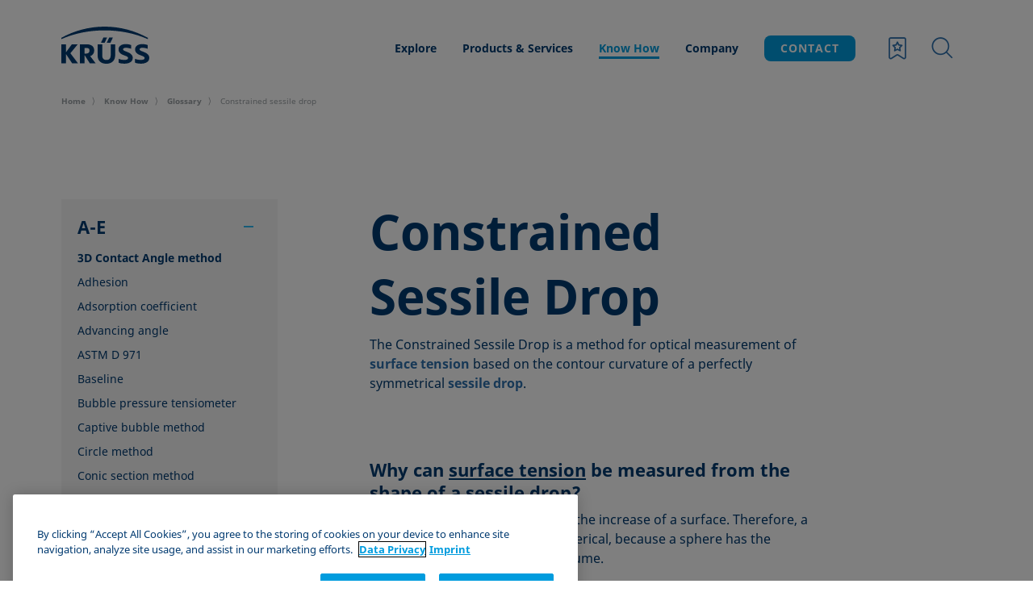

--- FILE ---
content_type: text/html; charset=UTF-8
request_url: https://www.kruss-scientific.com/en/know-how/glossary/constrained-sessile-drop
body_size: 41945
content:
<!doctype html>
<html lang="en" class="no-js">
<head id="head">
    <meta charset="utf-8" />
    <meta http-equiv="X-UA-Compatible" content="IE=edge" />
    <meta name="viewport" content="width=device-width, initial-scale=1, minimum-scale=1" />
                                                                                
                    <meta name="robots" content="index,follow,all" />
                <meta name="format-detection" content="telephone=no" />
                    <link rel="canonical" href="https://www.kruss-scientific.com/en/know-how/glossary/constrained-sessile-drop"/>
    
	            
            <meta name="dynamic-search:page-id" content="6155" />
    
    
            
                <meta name="category" content="Glossary">
                        <meta name="image" content="https://images.kruss-scientific.com/graphics/glossary-thumbnails/3673/image-thumb__3673__teaser/kruss-glossary-constrained-sessile-drop.f2ea896e.png?version=1">
                            <meta name="headline" content="Constrained sessile drop">
        
                    <meta name="copy" content="The constrained sessile drop is a method for optical measurement of surface tension based on the contour curvature of a perfectly symmetrical sessile drop. ">
        

    
                            <!-- Google Tag Manager -->
    <script>(function(w,d,s,l,i){w[l]=w[l]||[];w[l].push({'gtm.start': new Date().getTime(),event:'gtm.js'});var f=d.getElementsByTagName(s)[0],j=d.createElement(s),dl=l!='dataLayer'?'&l='+l:'';j.async=true;j.src='https://www.googletagmanager.com/gtm.js?id='+i+dl;f.parentNode.insertBefore(j,f);})(window,document,'script','dataLayer','GTM-KFW7LHF');</script>
    <!-- End Google Tag Manager -->
            
    
    <script type="application/ld+json">
            {
            "@context" : "https://schema.org",
            "@type" : "WebSite",
            "name" : "KRÜSS Scientific",
            "url" : "https://www.kruss-scientific.com/en/know-how/glossary/constrained-sessile-drop"
            }
        </script>        <title>Constrained sessile drop | KRÜSS Scientific</title>
    <meta property="og:title" content="Constrained sessile drop" />
<meta name="description" content="The constrained sessile drop is a method for optical measurement of surface tension based on the contour curvature of a perfectly symmetrical sessile drop. " />
<meta property="og:description" content="The constrained sessile drop is a method for optical measurement of surface tension based on the contour curvature of a perfectly symmetrical sessile drop. " />
<meta property="og:type" content="website" />
<meta property="og:url" content="https://www.kruss-scientific.com/en/know-how/glossary/constrained-sessile-drop" />
<meta property="og:site_name" content="KRÜSS Scientific" />
<meta property="twitter:card" content="summary" />
<meta name="twitter:site" content="@KRUSSScientific" />
<meta name="twitter:title" content="Constrained sessile drop" />
<meta name="twitter:description" content="The constrained sessile drop is a method for optical measurement of surface tension based on the contour curvature of a perfectly symmetrical sessile drop. " />

    
    <link rel="apple-touch-icon" sizes="57x57" href="/assets/assets/images/favicon/apple-icon-57x57.png">
    <link rel="apple-touch-icon" sizes="60x60" href="/assets/assets/images/favicon/apple-icon-60x60.png">
    <link rel="apple-touch-icon" sizes="72x72" href="/assets/assets/images/favicon/apple-icon-72x72.png">
    <link rel="apple-touch-icon" sizes="76x76" href="/assets/assets/images/favicon/apple-icon-76x76.png">
    <link rel="apple-touch-icon" sizes="114x114" href="/assets/assets/images/favicon/apple-icon-114x114.png">
    <link rel="apple-touch-icon" sizes="120x120" href="/assets/assets/images/favicon/apple-icon-120x120.png">
    <link rel="apple-touch-icon" sizes="144x144" href="/assets/assets/images/favicon/apple-icon-144x144.png">
    <link rel="apple-touch-icon" sizes="152x152" href="/assets/assets/images/favicon/apple-icon-152x152.png">
    <link rel="apple-touch-icon" sizes="180x180" href="/assets/assets/images/favicon/apple-icon-180x180.png">
    <link rel="icon" type="image/png" sizes="192x192" href="/assets/assets/images/favicon/android-icon-192x192.png">
    <link rel="icon" type="image/png" sizes="32x32" href="/assets/assets/images/favicon/favicon-32x32.png">
    <link rel="icon" type="image/png" sizes="96x96" href="/assets/assets/images/favicon/favicon-96x96.png">
    <link rel="icon" type="image/png" sizes="16x16" href="/assets/assets/images/favicon/favicon-16x16.png">
    <meta name="msapplication-TileColor" content="#ffffff">
    <meta name="msapplication-TileImage" content="/assets/assets/images/favicon/ms-icon-144x144.png">
    <meta name="theme-color" content="#ffffff">

        <style>
            /*! normalize.css v8.0.0 | MIT License | github.com/necolas/normalize.css */html{-webkit-text-size-adjust:100%;line-height:1.15}body{margin:0}h1{font-size:2em;margin:.67em 0}hr{box-sizing:content-box;height:0;overflow:visible}pre{font-family:monospace,monospace;font-size:1em}a{background-color:transparent}abbr[title]{border-bottom:none;text-decoration:underline;-webkit-text-decoration:underline dotted;text-decoration:underline dotted}b,strong{font-weight:bolder}code,kbd,samp{font-family:monospace,monospace;font-size:1em}small{font-size:80%}sub,sup{font-size:75%;line-height:0;position:relative;vertical-align:baseline}sub{bottom:-.25em}sup{top:-.5em}img{border-style:none}button,input,optgroup,select,textarea{font-family:inherit;font-size:100%;line-height:1.15;margin:0}button,input{overflow:visible}button,select{text-transform:none}[type=button],[type=reset],[type=submit],button{-webkit-appearance:button}[type=button]::-moz-focus-inner,[type=reset]::-moz-focus-inner,[type=submit]::-moz-focus-inner,button::-moz-focus-inner{border-style:none;padding:0}[type=button]:-moz-focusring,[type=reset]:-moz-focusring,[type=submit]:-moz-focusring,button:-moz-focusring{outline:1px dotted ButtonText}fieldset{padding:.35em .75em .625em}legend{box-sizing:border-box;color:inherit;display:table;max-width:100%;padding:0;white-space:normal}progress{vertical-align:baseline}textarea{overflow:auto}[type=checkbox],[type=radio]{box-sizing:border-box;padding:0}[type=number]::-webkit-inner-spin-button,[type=number]::-webkit-outer-spin-button{height:auto}[type=search]{-webkit-appearance:textfield;outline-offset:-2px}[type=search]::-webkit-search-decoration{-webkit-appearance:none}::-webkit-file-upload-button{-webkit-appearance:button;font:inherit}details{display:block}summary{display:list-item}[hidden],template{display:none}*,:after,:before{box-sizing:border-box}figure{margin:0}a{color:inherit}::-moz-selection{background:#b3d4fc;text-shadow:none}::selection{background:#b3d4fc;text-shadow:none}audio,canvas,iframe,img,svg,video{vertical-align:middle}fieldset{border:0;margin:0;padding:0}textarea{resize:vertical}.browserupgrade{background:#ccc;color:#000;margin:.2em 0;padding:.2em 0}.hidden{display:none!important}.visuallyhidden{clip:rect(0 0 0 0);border:0;-webkit-clip-path:inset(50%);clip-path:inset(50%);height:1px;margin:-1px;overflow:hidden;padding:0;position:absolute;white-space:nowrap;width:1px}.visuallyhidden.focusable:active,.visuallyhidden.focusable:focus{clip:auto;-webkit-clip-path:none;clip-path:none;height:auto;margin:0;overflow:visible;position:static;white-space:inherit;width:auto}.invisible{visibility:hidden}.clearfix:after,.clearfix:before{content:" ";display:table}.clearfix:after{clear:both}sup{font-size:16px;vertical-align:top}body{align-items:flex-start;display:flex;flex-direction:column;justify-content:flex-start;min-height:100vh}body:before{background-color:#fff;content:"";display:block;height:100vh;left:0;position:fixed;top:0;transition:opacity 1s cubic-bezier(.645,.045,.355,1),visibility 1s cubic-bezier(.645,.045,.355,1);width:100vw;z-index:999}body.has--overlay{overflow:hidden}body.has--overlay .site-footer,body.has--overlay .site-header,body.has--overlay .site-main{filter:blur(6px);transition:filter .5s cubic-bezier(.645,.045,.355,1)}body>main{flex:1 0 auto;transition:filter .5s cubic-bezier(.645,.045,.355,1) .5s;z-index:2}body>footer,body>header{flex-shrink:0}body>footer{z-index:1}body>*{width:100%}body.hide-loading-overlay:before{display:none}@supports(grid-gap:10px){.grid-container{margin-left:auto;margin-right:auto;max-width:1693px;width:91.875%}@media only screen and (min-width:768px){.grid-container{width:88.1770833333%}}}p{font-family:NotoSans,sans-serif;font-size:16px;line-height:24px}
            .nav,.nav__main,.nav__sub{list-style-type:none;margin:0;padding:0}.bookmark__switch>span:before,.nav__bookmark>span:before{speak:none;-webkit-font-smoothing:antialiased;-moz-osx-font-smoothing:grayscale;display:inline-block;font-family:iconFont;font-style:normal;font-variant:normal;font-weight:400;line-height:1em;text-align:center;text-decoration:inherit;text-transform:none}.bookmark__switch>span[data-count]:not([data-count="0"]):not([data-count=""]):before,.nav__bookmark>span[data-count]:not([data-count="0"]):not([data-count=""]):before{content:""}.bookmark__switch>span:before,.nav__bookmark>span:before{content:""}.button{appearance:none;-webkit-appearance:none;-moz-appearance:none;border:none;border-radius:8px;cursor:pointer;display:inline-block;font-family:NotoSans,sans-serif;font-size:14px;font-weight:700;letter-spacing:.5px;line-height:20px;outline:none;padding:14px 32px 15px;position:relative;text-align:center;text-decoration:none;transition:background-color .25s cubic-bezier(.645,.045,.355,1)}@media(min-width:1024px){.button{font-size:16px;line-height:24px}}.button--primary{background-color:#009cde;color:#fff}.button--primary:focus{box-shadow:0 0 10px 0 rgba(0,156,222,.5)}.csshover .button--primary:hover{background-color:#2eb9f1}.button--primary.button--inactive,.button--primary.is--disabled,.button--primary[disabled]{background-color:#d6d9da;color:#999fa3;cursor:default}.csshover .button--primary.button--inactive:hover,.csshover .button--primary.is--disabled:hover,.csshover .button--primary[disabled]:hover{background-color:#d6d9da}.button--secondary{background-color:#fff;color:#003a70}.button--secondary:focus{box-shadow:0 0 10px 0 hsla(0,0%,100%,.5)}.csshover .button--secondary:hover{background-color:#e1effd}.button--secondary.button--inactive,.button--secondary.is--disabled,.button--secondary[disabled]{background-color:#d6d9da;color:#999fa3;cursor:default}.csshover .button--secondary.button--inactive:hover,.csshover .button--secondary.is--disabled:hover,.csshover .button--secondary[disabled]:hover{background-color:#d6d9da}.button--ghost,.product-detail-page .nav__contact .button{background-color:rgba(225,239,253,0);border:1px solid #2f71ae;color:#003a70;transition:background-color .25s cubic-bezier(.645,.045,.355,1),border .25s cubic-bezier(.645,.045,.355,1)}.button--ghost:focus,.product-detail-page .nav__contact .button:focus{box-shadow:0 0 10px 0 hsla(0,0%,100%,.5)}.csshover .button--ghost:hover,.csshover .product-detail-page .nav__contact .button:hover,.product-detail-page .nav__contact .csshover .button:hover{background-color:#e1effd}.button--ghost.button--inactive,.button--ghost.is--disabled,.button--ghost[disabled],.product-detail-page .nav__contact .button--inactive.button,.product-detail-page .nav__contact .is--disabled.button,.product-detail-page .nav__contact [disabled].button{background-color:rgba(225,239,253,0);border:1px solid #999fa3;color:#999fa3;cursor:default}.csshover .csshover .button--ghost.button--inactive:hover:hover,.csshover .csshover .button--ghost.is--disabled:hover:hover,.csshover .csshover .button--ghost[disabled]:hover:hover,.csshover .csshover .product-detail-page .nav__contact .button--inactive.button:hover:hover,.csshover .csshover .product-detail-page .nav__contact .is--disabled.button:hover:hover,.csshover .csshover .product-detail-page .nav__contact [disabled].button:hover:hover,.product-detail-page .nav__contact .csshover .csshover .button--inactive.button:hover:hover,.product-detail-page .nav__contact .csshover .csshover .is--disabled.button:hover:hover,.product-detail-page .nav__contact .csshover .csshover [disabled].button:hover:hover{background-color:#e1effd}.button--ghost-dark{background-color:hsla(0,0%,100%,0);border:1px solid #fff;color:#fff;transition:background-color .25s cubic-bezier(.645,.045,.355,1),border .25s cubic-bezier(.645,.045,.355,1)}.button--ghost-dark:focus{box-shadow:0 0 10px 0 hsla(0,0%,100%,.5)}.csshover .button--ghost-dark:hover{background-color:hsla(0,0%,100%,.25)}.button--ghost-dark.button--inactive,.button--ghost-dark.is--disabled,.button--ghost-dark[disabled]{background-color:rgba(0,156,222,0);border:1px solid #999fa3;color:#999fa3;cursor:default}.csshover .csshover .button--ghost-dark.button--inactive:hover:hover,.csshover .csshover .button--ghost-dark.is--disabled:hover:hover,.csshover .csshover .button--ghost-dark[disabled]:hover:hover{background-color:#e1effd}.button--small{background-color:#009cde;color:#fff;font-family:NotoSans,sans-serif;font-size:10px;font-weight:700;letter-spacing:1px;line-height:14px;padding:5px 20px}@media(min-width:1024px){.button--small{font-size:14px;line-height:22px}}.button--small:focus,.csshover .button--small:hover{background-color:#2eb9f1}@media only screen and (max-width:1023px){.nav__container{background-color:#fff;border-top:1px solid #d6d9da;bottom:0;left:0;position:fixed;right:0;top:60px;transform:translateY(-100vh);transition:transform .5s cubic-bezier(.645,.045,.355,1),box-shadow .5s cubic-bezier(.645,.045,.355,1);z-index:99}.is--fixed .nav__container,.nav__container{height:calc(100vh - 60px)}}@media only screen and (min-width:1024px){.nav__container{align-self:center;background-color:transparent;box-shadow:none;height:70px;padding-bottom:0;padding-top:0;position:relative;transform:none;transition:none;z-index:101}@supports(grid-gap:10px){.nav__container{grid-column:3/13}}}.nav__wrap{background-color:#fff;height:calc(100vh - 60px);padding:0 4%}@media only screen and (min-width:768px){.nav__wrap{padding:0 6%}}@media only screen and (min-width:1024px){.nav__wrap{align-items:center;display:flex;height:100%;justify-content:flex-end;padding:0;position:relative}}#nav__switch:checked~.nav__container{transform:translateY(0)}#nav__switch:checked~.nav__container .nav__main{opacity:1;transition:opacity .35s cubic-bezier(.645,.045,.355,1) .25s}#nav__switch:checked+.nav__mobile .nav__switch:before{transform:rotate(45deg)}#nav__switch:checked+.nav__mobile .nav__switch:after,#nav__switch:checked+.nav__mobile .nav__switch:before{top:17px;transition:top .15s cubic-bezier(.645,.045,.355,1),transform .2s cubic-bezier(.645,.045,.355,1) .15s}#nav__switch:checked+.nav__mobile .nav__switch:after{transform:rotate(-45deg)}#nav__switch:checked+.nav__mobile .nav__switch>span{right:29px;top:17px;transition:right 0s cubic-bezier(.645,.045,.355,1) .15s,top .15s cubic-bezier(.645,.045,.355,1)}.nav__switch{display:inline-block;height:36px;position:relative;width:36px}.nav__switch:after,.nav__switch:before{background-color:#2f71ae;content:"";height:1px;left:7px;position:absolute;right:7px;transform:rotate(0);transition:top .15s cubic-bezier(.645,.045,.355,1) .2s,transform .2s cubic-bezier(.645,.045,.355,1)}.nav__switch:before{top:11px}.nav__switch:after{top:17px}.nav__switch>span{background-color:#2f71ae;height:1px;left:7px;position:absolute;right:19px;top:23px;transition:right 0s cubic-bezier(.645,.045,.355,1) .2s,top .15s cubic-bezier(.645,.045,.355,1) .2s}@media only screen and (min-width:1024px){.nav__switch{display:none}}.nav,.nav__main{height:100%}.nav li,.nav__main li{align-items:center;display:flex;padding:0}.nav li a:not(.button),.nav__main li a:not(.button){color:#003a70;font-size:14px;font-weight:700;line-height:22px;outline:none;text-decoration:none}.nav li label[class*=icon-],.nav li span[class*=icon-],.nav__main li label[class*=icon-],.nav__main li span[class*=icon-]{cursor:pointer;height:40px;width:40px}.nav li label[class*=icon-]:before,.nav li span[class*=icon-]:before,.nav__main li label[class*=icon-]:before,.nav__main li span[class*=icon-]:before{background-color:#fff;border-radius:5px;color:#2f71ae;font-size:40px;transition:background-color .25s cubic-bezier(.645,.045,.355,1)}.nav li label[class*=icon-]>i,.nav li span[class*=icon-]>i,.nav__main li label[class*=icon-]>i,.nav__main li span[class*=icon-]>i{display:none}.nav li.has--no-margin,.nav__main li.has--no-margin{margin:0}@media only screen and (min-width:1024px){.nav,.nav__main{display:flex;flex-wrap:nowrap;justify-content:flex-end}.nav li.has--left-margin,.nav__main li.has--left-margin{margin:0 0 0 16px}.csshover .nav li label[class*=icon-]:hover:before,.csshover .nav li span[class*=icon-]:hover:before,.csshover .nav__main li label[class*=icon-]:hover:before,.csshover .nav__main li span[class*=icon-]:hover:before{background-color:#f5f5f6}}.nav{position:relative}@media only screen and (max-width:1023px){.nav{align-items:flex-start;bottom:0;display:flex;flex-wrap:wrap;justify-content:space-between;left:6%;position:absolute;right:6%;top:15px}.nav>li{flex-basis:100%;width:100%}}@media only screen and (max-width:767px){.nav{left:4%;right:4%}}.nav>li{margin:0 16px}.nav>li:first-of-type{perspective:1200px}.nav>li a:not(.button):not(.icon-logout){padding:0 16px}@media only screen and (max-width:1023px){.nav>li.nav__bookmark,.nav>li.nav__search__container{display:none}}.nav__bookmark{display:none}.nav__bookmark>span{cursor:pointer}.nav__bookmark>span:before{background-color:#fff;border-radius:5px;color:#2f71ae;font-size:40px;transition:background-color .25s cubic-bezier(.645,.045,.355,1)}.nav__bookmark>span>i{display:none}.nav__bookmark>span[data-count]:not([data-count="0"]):not([data-count=""]){cursor:pointer;position:relative}.nav__bookmark>span[data-count]:not([data-count="0"]):not([data-count=""]):after{background-color:#eaaa00;border-radius:50%;color:#fff;content:attr(data-count);font-size:10px;font-weight:700;height:20px;line-height:20px;position:absolute;right:-1px;text-align:center;top:-5px;width:20px}@media only screen and (min-width:1024px){.nav__bookmark{display:inline-block;margin:0 0 0 16px}.csshover .nav__bookmark>span:hover:before{background-color:#f5f5f6}}.nav__login a{display:block;outline:none}.nav__login a:before{font-size:32px}.nav__login a i{display:none}.nav__main{height:auto;position:relative;width:100%;z-index:100}@media only screen and (max-width:1023px){.nav__main{opacity:0;transition:opacity .25s cubic-bezier(.645,.045,.355,1)}.nav__main>li a{padding:0}}.nav__main.is--open>li{transform:translateX(-150%)}.nav__main.is--open>li:first-of-type{transition:transform .75s cubic-bezier(.645,.045,.355,1) .4s}.nav__main.is--open>li:nth-of-type(2){transition:transform .75s cubic-bezier(.645,.045,.355,1) .32s}.nav__main.is--open>li:nth-of-type(3){transition:transform .75s cubic-bezier(.645,.045,.355,1) .24s}.nav__main.is--open>li:nth-of-type(4){transition:transform .75s cubic-bezier(.645,.045,.355,1) .16s}.nav__main.is--open>li:nth-of-type(5){transition:transform .75s cubic-bezier(.645,.045,.355,1) .08s}.nav__main.is--open>li a.is--open+.nav__sub__wrap{opacity:1;transform:translateX(150%);transition:transform .75s cubic-bezier(.645,.045,.355,1) .45s}.nav__main>li{padding:15px 0;transform:translateX(0);width:100%}.nav__main>li:first-of-type{transition:transform .75s cubic-bezier(.645,.045,.355,1) .08s}@media only screen and (max-width:1023px){.nav__main>li:first-of-type .nav__sub__wrap{top:0}}.nav__main>li:nth-of-type(2){transition:transform .75s cubic-bezier(.645,.045,.355,1) .16s}@media only screen and (max-width:1023px){.nav__main>li:nth-of-type(2) .nav__sub__wrap{top:-52px}}.nav__main>li:nth-of-type(3){transition:transform .75s cubic-bezier(.645,.045,.355,1) .24s}@media only screen and (max-width:1023px){.nav__main>li:nth-of-type(3) .nav__sub__wrap{top:-104px}}.nav__main>li:nth-of-type(4){transition:transform .75s cubic-bezier(.645,.045,.355,1) .32s}@media only screen and (max-width:1023px){.nav__main>li:nth-of-type(4) .nav__sub__wrap{top:-156px}}.nav__main>li:nth-of-type(5){transition:transform .75s cubic-bezier(.645,.045,.355,1) .4s}@media only screen and (max-width:1023px){.nav__main>li:nth-of-type(5) .nav__sub__wrap{top:-208px}}@media only screen and (min-width:1024px){.nav__main{width:auto}.nav__main>li{padding:0;transform:none;width:auto}.nav__main>li>a{position:relative;transition:color .35s cubic-bezier(.645,.045,.355,1)}.nav__main>li>a:before{background-color:#009cde;content:"";height:3px;left:16px;opacity:0;position:absolute;right:16px;top:calc(50% + 10px);transform:scale(0);transition:transform .35s cubic-bezier(.645,.045,.355,1),opacity .35s cubic-bezier(.645,.045,.355,1);z-index:99}.nav__main>li>a.is--active{color:#009cde}.nav__main>li>a.is--active:before{opacity:1;transform:scale(1)}.nav__main>li.is--open>a{color:#009cde;padding:0 16px}.nav__main>li.is--open>a+.nav__sub__wrap{opacity:1;pointer-events:auto;transform:translateY(0);transition:opacity .35s cubic-bezier(.645,.045,.355,1),transform .35s cubic-bezier(.645,.045,.355,1),visibility 0s;visibility:visible;z-index:-4}.nav__main>li.is--open>a:before{opacity:1;transform:scale(1)}.csshover .no-js .nav__main>li:hover>a{padding:34px 0}.csshover .no-js .nav__main>li:hover>a+.nav__sub__wrap{opacity:1;pointer-events:auto;transform:rotate(0deg);z-index:-2}}.nav__sub{align-items:flex-start;display:flex;flex-wrap:wrap;justify-content:flex-start}@media only screen and (max-width:1023px){.nav__sub{max-height:calc(100vh - 126px);overflow-y:scroll}.nav__sub li{flex-basis:100%;padding:15px 0 15px 24px;width:100%}.nav__sub li a:not(.button){font-weight:400}.nav__sub li a.is--active{color:#009cde}.nav__sub li.nav__sub__back{padding-left:0}.nav__sub li.nav__sub__back span{height:24px;width:24px}.nav__sub li.nav__sub__back span:before{color:#009cde;font-size:24px}.nav__sub li.nav__sub__category{padding-left:0}.nav__sub li.nav__sub__category a{color:#009cde;font-weight:700}}@media only screen and (min-width:1024px){.nav__sub{padding-top:49px}.nav__sub li{flex-basis:50%;margin:15px 0;width:50%}.nav__sub li:first-child,.nav__sub li:nth-child(2){display:none}.nav__sub li a{font-weight:400;transition:color .25s cubic-bezier(.645,.045,.355,1)}.csshover .nav__sub li a:hover,.nav__sub li a.is--active{color:#009cde}.nav__sub__container{background-color:hsla(0,0%,100%,.95);height:225px;left:0;opacity:0;pointer-events:none;position:absolute;right:0;top:calc(100% - 49px);transform:rotateX(-20deg);transform-origin:top;transition:transform .35s cubic-bezier(.645,.045,.355,1) .05s,opacity .35s cubic-bezier(.645,.045,.355,1),visibility 0s .4s,height .2s cubic-bezier(.645,.045,.355,1);visibility:hidden;z-index:-4}}.nav__sub__container.is--open{opacity:1;transform:rotateX(0);transition:transform .35s cubic-bezier(.645,.045,.355,1) .05s,opacity .35s cubic-bezier(.645,.045,.355,1),visibility 0s,height .35s cubic-bezier(.645,.045,.355,1);visibility:visible}.nav__sub__wrap{left:0;opacity:0;position:absolute;right:0;top:0;transform:translateX(-104%);transition:opacity .75s cubic-bezier(.645,.045,.355,1),transform .75s cubic-bezier(.645,.045,.355,1)}@media only screen and (min-width:768px){.nav__sub__wrap{transform:translateX(-106%)}}@media only screen and (min-width:1024px){.nav__sub__wrap{left:0;min-height:225px;opacity:0;padding:34px 20px 35px;position:absolute;right:0;top:100%;transform:translateY(-10px);transition:transform .35s cubic-bezier(.645,.045,.355,1),opacity .35s cubic-bezier(.645,.045,.355,1),visibility 0s .35s;visibility:hidden;z-index:-3}}@media only screen and (max-width:1023px){#search__switch:checked~.nav__mobile .search__switch:before{opacity:0;transition:opacity .2s cubic-bezier(.645,.045,.355,1),visibility 0s .2s;visibility:hidden}#search__switch:checked~.nav__mobile .search__switch:after{opacity:1;transition:opacity .2s cubic-bezier(.645,.045,.355,1) .2s,visibility 0s;visibility:visible}#search__switch:checked~.nav__container{transform:translateY(0)}#search__switch:checked~.nav__container .nav>li.nav__contact,#search__switch:checked~.nav__container .nav>li:first-of-type{display:none}#search__switch:checked~.nav__container .nav>li.nav__search__container{display:block;margin-left:0;margin-right:0}#search__switch:checked~.nav__container .nav__main{opacity:1}}@media only screen and (min-width:1024px){#search__switch:checked~.nav__container .nav__wrap .nav__search__container .nav__search{background-position:0 0;margin-top:0;transform:translateY(0);transition:transform .5s cubic-bezier(.645,.045,.355,1),margin .5s cubic-bezier(.645,.045,.355,1) .25s,background-position 1s cubic-bezier(.645,.045,.355,1)}}.bookmark__switch{display:inline-block;margin:0 20px 0 10px;position:relative}.bookmark__switch>span{cursor:pointer;display:inline-block;height:36px;width:36px}.bookmark__switch>span:before{color:#2f71ae;font-size:30px;line-height:36px;width:36px}.bookmark__switch>span[data-count]:not([data-count="0"]):not([data-count=""]){cursor:pointer;position:relative}.bookmark__switch>span[data-count]:not([data-count="0"]):not([data-count=""]):after{background-color:#eaaa00;border-radius:50%;color:#fff;content:attr(data-count);font-size:10px;font-weight:700;height:20px;line-height:20px;position:absolute;right:-2px;text-align:center;top:-4px;width:20px}.bookmark__switch>span>i{display:none}.search__switch{margin-right:20px;position:relative}.search__switch:after,.search__switch:before{color:#2f71ae;line-height:36px}.search__switch:before{background-color:#fff;border-radius:5px;font-size:30px;opacity:1;transition:background-color .25s cubic-bezier(.645,.045,.355,1),opacity .2s cubic-bezier(.645,.045,.355,1) .2s,visibility 0s;visibility:visible;width:36px}.search__switch:after{font-size:26px;height:36px;left:0;opacity:0;position:absolute;top:0;transition:opacity .2s cubic-bezier(.645,.045,.355,1),visibility 0s .2s;visibility:hidden;width:30px}.nav__search__container{display:none}@media only screen and (max-width:1023px){.nav__search__container>label{display:none}}@media only screen and (min-width:1024px){.nav__search{background:linear-gradient(180deg,#fff 0,#fff 50%,hsla(0,0%,100%,0));background-position:0 100%;background-size:100% 200%;bottom:0;display:inline-block;left:0;margin-top:-140px;padding-right:59px;position:absolute;right:0;top:0;transform:translateY(-120px);transform-origin:right;transition:transform .5s cubic-bezier(.645,.045,.355,1) .25s,margin .5s cubic-bezier(.645,.045,.355,1),background-position 1s cubic-bezier(.645,.045,.355,1);z-index:100}}.nav__search__inner{position:relative}.nav__search__inner input[type=text]{border-color:#999fa3 transparent #999fa3 #999fa3;color:#003a70;padding-left:20px}.nav__search__inner input[type=text] ::-webkit-input-placeholder,.nav__search__inner input[type=text]::-webkit-input-placeholder{color:#999fa3}.nav__search__inner input[type=text] :-moz-placeholder,.nav__search__inner input[type=text] ::-moz-placeholder,.nav__search__inner input[type=text]:-moz-placeholder,.nav__search__inner input[type=text]::-moz-placeholder{color:#999fa3}.nav__search__inner input[type=text] :-ms-input-placeholder,.nav__search__inner input[type=text]:-ms-input-placeholder{color:#999fa3}@media only screen and (min-width:1024px){.nav__search__inner{display:flex;flex-wrap:nowrap;justify-content:flex-end;padding:9px 0;perspective:1200px}.nav__search__inner input[type=text]{border-bottom-right-radius:0;border-top-right-radius:0;color:#003a70}.nav__search__inner input[type=text] ::-webkit-input-placeholder,.nav__search__inner input[type=text]::-webkit-input-placeholder{color:#999fa3}.nav__search__inner input[type=text] :-moz-placeholder,.nav__search__inner input[type=text] ::-moz-placeholder,.nav__search__inner input[type=text]:-moz-placeholder,.nav__search__inner input[type=text]::-moz-placeholder{color:#999fa3}.nav__search__inner input[type=text] :-ms-input-placeholder,.nav__search__inner input[type=text]:-ms-input-placeholder{color:#999fa3}}.nav__search__submit.button{font-size:36px;padding:0;width:53px}.nav__search__submit.button:before{display:block;text-align:center;width:53px}@media only screen and (max-width:1023px){.nav__search__submit.button{border-radius:0 8px 8px 0;bottom:0;left:unset;position:absolute!important;right:0;top:0}}@media only screen and (min-width:1024px){.nav__search__submit.button{border-bottom-left-radius:0;border-top-left-radius:0;cursor:pointer}}.nav__search__submit>i{display:none}.nav__search__autocomplete{color:rgba(0,58,112,.3);left:0;padding-left:33px;position:absolute;top:23px}@media only screen and (max-width:1023px){.nav__search__autocomplete{top:14px}}.nav__search__close{display:none}@media only screen and (min-width:1024px){.nav__search__close{display:inline-block;height:40px;margin-top:-20px;position:absolute;right:0;top:50%;width:40px;z-index:100}}.nav__mobile{align-items:center;background-color:#fff;display:flex;flex-basis:58.3333333333%;flex-wrap:nowrap;justify-content:flex-end;max-width:58.3333333333%;position:relative;z-index:101}@media only screen and (min-width:1024px){.nav__mobile{display:none}}@media only screen and (max-width:1023px){.nav__contact{align-self:flex-end;height:65px;margin:0!important;order:4;position:relative}.nav__contact:before{background-color:#999fa3;content:"";height:1px;left:-7%;position:absolute;right:-7%;top:0}.nav__contact .button--small{margin-bottom:15px;padding-bottom:9px;padding-top:9px}}.site-header{position:relative;transition:filter .5s cubic-bezier(.645,.045,.355,1) .5s;width:100%}.site-header .site-header__inner{height:60px}.site-header.is--fixed{height:auto;left:0;position:fixed;right:0;top:0;transform:translateY(-100%);z-index:100}.site-header.is--fixed.is--visible{transform:translateY(0);transition:transform .5s cubic-bezier(.645,.045,.355,1)}.site-header.is--fixed.is--visible~.site-main .filter-bar.is--fixed{top:60px}.site-header.is--fixed.is--visible~.site-main .filter-bar.is--fixed .filter-bar__inner:after{background-color:#d6d9da}@media only screen and (min-width:1024px){.site-header.is--fixed.is--visible~.site-main .filter-bar.is--fixed{top:71px}.site-header.is--fixed.is--visible+.nav__search-results{top:70px}}.site-header.is--fixed.is--hidden{transform:translateY(-100%);transition:transform .5s cubic-bezier(.645,.045,.355,1)}.site-header.is--fixed~.site-main{margin-top:60px}@media only screen and (min-width:1024px){.site-header.is--fixed~.site-main{margin-top:120px}}.site-header.is--freezed.is--fixed.is--visible{transform:translateY(0)!important}.site-header.is--freezed.is--fixed.is--hidden{transform:translateY(-100%)!important}.site-header.has--height-fix{bottom:0}.site-header.has--height-fix .nav__container{bottom:0;height:auto}@media only screen and (min-width:1024px){.site-header .site-header__inner{height:120px}.site-header.is--fixed .site-header__inner{height:70px}.site-header.is--fixed .site-header__inner .nav__search__inner{padding:8px 0}.site-header.is--fixed .nav__sub__container{top:calc(100% - 24px)}.site-header.is--fixed .nav__sub{padding-top:24px}}@media only screen and (min-width:1440px){.site-header{background-color:#fff}}.site-header__inner{position:relative;width:100%}@media only screen and (max-width:1023px){.site-header__inner{display:flex;flex-wrap:wrap;justify-content:flex-start}}.site-header__inner:before{background-color:#fff;bottom:0;content:"";left:-6.67%;position:absolute;right:-6.67%;top:0;z-index:101}@media only screen and (max-width:767px){.site-header__inner:before{left:-4.36%;right:-4.36%}}@media only screen and (min-width:1024px){.site-header__inner{height:120px}@supports(grid-gap:10px){.site-header__inner{grid-column-gap:1.6538688718%;grid-row-gap:0;display:grid;grid-template-columns:repeat(12,6.8172868675%)}}.site-header__inner:before{left:-6.67%;right:-6.67%}}.site-header__logo{align-items:center;background-color:#fff;display:flex;height:auto;outline:none;position:relative;text-decoration:none;z-index:101}@media only screen and (max-width:1023px){.site-header__logo{flex-basis:41.6666666667%;max-width:41.6666666667%}}.site-header__logo svg{display:block;height:auto;max-width:82px;width:100%}.site-header__logo svg.is--mobile{display:block;margin-top:8px}.site-header__logo svg.is--desktop{display:none;margin-top:-8px}@media only screen and (min-width:1024px){@supports(grid-gap:10px){.site-header__logo{grid-column:1/3}}.site-header__logo svg{max-width:109px}.site-header__logo svg.is--mobile{display:none}.site-header__logo svg.is--desktop{display:block}}

            
            /** TODO: frontend set this in the styles **/
            .grecaptcha-badge {
                visibility: hidden;
            }
        </style>        <link rel="alternate" hreflang="de-DE" href="https://www.kruss-scientific.com/de-DE/know-how/glossar/constrained-sessile-drop" />
    <link rel="alternate" hreflang="en-US" href="https://www.kruss-scientific.com/en-US/know-how/glossary/constrained-sessile-drop" />
    <link rel="alternate" hreflang="zh-CN" href="https://www.kruss-scientific.com/zh-CN/know-how/glossary/constrained-sessile-drop" />
    <link rel="alternate" hreflang="en" href="https://www.kruss-scientific.com/en/know-how/glossary/constrained-sessile-drop" />


        <link href="/cache-buster-1765380407/assets/app.css" media="screen" rel="stylesheet" type="text/css" />
<link href="/cache-buster-1765380407/assets/components/glossary/glossary.css" media="screen" rel="stylesheet" type="text/css" />
<link href="/cache-buster-1765380407/assets/components/breadcrumb/breadcrumb.css" media="screen" rel="stylesheet" type="text/css" />
<link href="/cache-buster-1765380407/assets/modules/text-block/text-block.css" media="screen" rel="stylesheet" type="text/css" />
<link href="/cache-buster-1765380407/assets/components/rte/rte.css" media="screen" rel="stylesheet" type="text/css" />
<link href="/cache-buster-1765380407/assets/modules/image-block/image-block.css" media="screen" rel="stylesheet" type="text/css" />
<link href="/cache-buster-1765380407/assets/modules/product-small-teaser/product-small-teaser.css" media="screen" rel="stylesheet" type="text/css" />
<link href="/cache-buster-1765380407/assets/modules/teaser-simple/teaser-simple.css" media="screen" rel="stylesheet" type="text/css" />
<link href="/cache-buster-1765380407/assets/layout/site-footer/site-footer.css" media="screen" rel="stylesheet" type="text/css" />
<link href="/cache-buster-1765380407/assets/components/autocomplete/autocomplete.css" media="screen" rel="stylesheet" type="text/css" />
<link href="/cache-buster-1765380407/assets/components/search/search.css" media="screen" rel="stylesheet" type="text/css" />
    
    <link rel="stylesheet" href="/assets/fonts/NotoSans-Regular.woff2" as="font" type="font/woff2" defer crossorigin>
    <link rel="stylesheet" href="/assets/fonts/NotoSans-Bold.woff2" as="font" type="font/woff2" defer crossorigin>
    <link rel="stylesheet" href="/assets/fonts/NotoSans-BoldItalic.woff2" as="font" type="font/woff2" defer crossorigin>
    <link rel="stylesheet" href="/assets/fonts/NotoSerif-Italic.woff2" as="font" type="font/woff2" defer crossorigin>
    <link rel="stylesheet" href="/assets/fonts/roboto-v30-latin-500.woff2" as="font" type="font/woff2" defer crossorigin>
</head>

                    

<body data-scroller class="page-glossary-detail has--notransition ">
        <a style="display: none" href="/en/products-services/accessories">/en/products-services/accessories</a>
    <a style="display: none" href="/en/products-services/products">/en/products-services/products</a>

                        <!-- Google Tag Manager (noscript) -->
            <noscript><iframe src="https://www.googletagmanager.com/ns.html?id=GTM-KFW7LHF"height="0" width="0" style="display:none;visibility:hidden"></iframe></noscript>
            <!-- End Google Tag Manager (noscript) -->
            


<script>
    let pageTeaserCategoryTrans = " Page";
</script>

<header class="site-header" data-site-header>
    <div class="grid-container">
        <div class="site-header__inner">
            <a href="/en" class="site-header__logo" aria-label="Company logo">
                <svg class="is--desktop" width="181px" height="77px" viewBox="0 0 181 77" xmlns="http://www.w3.org/2000/svg"><path d="M86.546 22.693l-5.09 10.928h7.579l5.089-10.928h-7.578zm11.945 0l-5.088 10.928h7.578l5.084-10.928H98.49zM51.704 44.328c4.757 0 6.25 1.672 6.25 5.632 0 3.733-2.212 6.075-7.52 6.075h-2.6V44.328h3.87zm112.371 32.56c8.297 0 16.925-3.343 16.925-11.987 0-12.715-20.02-12.602-20.02-17.788 0-1.672 1.437-3.177 5.696-3.177 4.536 0 8.075 1.004 11.005 2.007v-7.582c-2.707-1.116-5.86-2.063-11.336-2.063-7.082 0-14.599 3.289-14.599 10.872 0 13.495 19.69 11.82 19.69 18.066 0 2.398-2.493 3.847-7.467 3.847-5.31 0-8.684-.949-12.223-2.177v7.92c2.818 1.172 6.691 2.063 12.33 2.063zm-34.064 0c8.353 0 16.922-3.343 16.922-11.987 0-12.715-20.018-12.602-20.018-17.788 0-1.672 1.494-3.177 5.694-3.177 4.592 0 8.134 1.004 11.062 2.007v-7.582c-2.764-1.116-5.917-2.063-11.338-2.063-7.13 0-14.597 3.289-14.597 10.872 0 13.495 19.631 11.765 19.631 18.066 0 2.398-2.432 3.847-7.466 3.847-5.308 0-8.626-.949-12.165-2.177v7.92c2.765 1.172 6.69 2.063 12.275 2.063zM92.905 77c8.738 0 17.919-4.349 17.919-18.12V36.853h-9.237v21.86c0 7.022-2.766 10.536-8.682 10.536-5.973 0-8.683-3.346-8.683-9.365V36.854H74.71v23.363c0 12.77 9.183 16.839 18.195 16.782zM9.4 36.854H0v39.423h9.401V56.815c4.312 6.47 8.628 12.994 12.994 19.462h12L18.579 55.311l14.99-18.457H21.51L9.4 53.469V36.854zm49.33 39.423h11.89c-3.707-4.964-7.081-9.927-11.284-15h-.11c4.92-1.785 8.296-5.353 8.406-11.542 0-8.81-6.14-12.881-14.71-12.881H38.378v39.423h9.455V59.102l10.898 17.175zM0 25.982C27.096 13.77 57.511 7.807 89.035 7.807c31.521 0 61.825 5.962 88.921 18.175v-2.787C151.58 8.641 121.11 0 89.035 0 56.959 0 26.321 8.641 0 23.195v2.787z" fill="#003A70" fill-rule="evenodd"/></svg>
                <svg class="is--mobile" width="181px" height="77px" viewBox="0 0 181 77" xmlns="http://www.w3.org/2000/svg"><path d="M86.546 0l-5.09 10.865h7.579L94.124 0h-7.578zM98.49 0l-5.088 10.865h7.578L106.065 0H98.49zM51.704 21.512c4.757 0 6.25 1.663 6.25 5.6 0 3.713-2.212 6.041-7.52 6.041h-2.6V21.512h3.87zm112.371 32.377c8.297 0 16.925-3.325 16.925-11.92 0-12.643-20.02-12.53-20.02-17.687 0-1.663 1.437-3.16 5.696-3.16 4.536 0 8.075 1 11.005 1.996V15.58c-2.707-1.11-5.86-2.051-11.336-2.051-7.082 0-14.599 3.27-14.599 10.81 0 13.419 19.69 11.754 19.69 17.964 0 2.385-2.493 3.826-7.467 3.826-5.31 0-8.684-.944-12.223-2.165v7.875c2.818 1.166 6.691 2.051 12.33 2.051zm-34.064 0c8.353 0 16.922-3.325 16.922-11.92 0-12.643-20.018-12.53-20.018-17.687 0-1.663 1.494-3.16 5.694-3.16 4.592 0 8.134 1 11.062 1.996V15.58c-2.764-1.11-5.917-2.051-11.338-2.051-7.13 0-14.597 3.27-14.597 10.81 0 13.419 19.631 11.699 19.631 17.964 0 2.385-2.432 3.826-7.466 3.826-5.308 0-8.626-.944-12.165-2.165v7.875c2.765 1.166 6.69 2.051 12.275 2.051zM92.905 54c8.738 0 17.919-4.324 17.919-18.019v-21.9h-9.237v21.737c0 6.983-2.766 10.477-8.682 10.477-5.973 0-8.683-3.328-8.683-9.313v-22.9H74.71v23.23c0 12.699 9.183 16.745 18.195 16.688zM9.4 14.081H0v39.2h9.401V33.93c4.312 6.433 8.628 12.92 12.994 19.352h12L18.579 32.434 33.57 14.08H21.51L9.4 30.602V14.081zm49.33 39.2h11.89c-3.707-4.936-7.081-9.87-11.284-14.915h-.11c4.92-1.775 8.296-5.323 8.406-11.477 0-8.761-6.14-12.808-14.71-12.808H38.378v39.2h9.455V36.203l10.898 17.078z" fill="#003A70" fill-rule="evenodd"/></svg>
            </a>

            <input type="checkbox" id="bookmark__switch" class="checkbox--hidden" aria-label="Bookmark switch">
            <input type="checkbox" id="search__switch" class="checkbox--hidden" aria-label="Search switch">
            <input type="checkbox" class="checkbox--hidden" id="nav__switch">

            <div class="nav__mobile">
                <label for="bookmark__switch" class="bookmark__switch"><span data-count="0" data-url="/bookmark/article/list?userLocale=en" data-status="/bookmark/article/status?userLocale=en" data-load="overlay" data-bookmark-list><i>Bookmark</i></span></label>
                <label for="search__switch" class="search__switch icon-search reverse-icon-close-menu"><span></span></label>
                <label for="nav__switch" class="nav__switch"><span></span></label>
            </div>

            <div class="nav__container">
                <div class="nav__wrap">
                    <ul class="nav">
                        
<li class="has--no-margin">
    <ul class="nav__main" data-nav="main">            <li class="has--subnav">
                <a href="#" data-nav="item">
                    Explore
                </a>
                                    <div class="nav__sub__wrap">
                        <ul class="nav__sub">
                            <li class="nav__sub__back"><span class="icon-arrow_left" data-nav="back"></span></li>
                            <li class="nav__sub__category"><a href="#">Explore</a></li>                                <li>
                                    <a href="/en/explore/research-and-development" class="subnav__item">
                                        Research &amp; Development
                                    </a>
                                </li>
                                                            <li>
                                    <a href="/en/explore/quality-control" class="subnav__item">
                                        Quality Control
                                    </a>
                                </li>
                            </ul>
                    </div>
                                </li>
                    <li class="has--subnav">
                <a href="#" data-nav="item">
                    Products &amp; Services
                </a>
                                    <div class="nav__sub__wrap">
                        <ul class="nav__sub">
                            <li class="nav__sub__back"><span class="icon-arrow_left" data-nav="back"></span></li>
                            <li class="nav__sub__category"><a href="#">Products &amp; Services</a></li>                                <li>
                                    <a href="/en/products-services/products" class="subnav__item">
                                        Product Overview
                                    </a>
                                </li>
                                                            <li>
                                    <a href="/en/products-services/advance-software" class="subnav__item">
                                        ADVANCE Software
                                    </a>
                                </li>
                                                            <li>
                                    <a href="/en/products-services/technical-services" class="subnav__item">
                                        Technical Services
                                    </a>
                                </li>
                                                            <li>
                                    <a href="/en/products-services/measurement-services" class="subnav__item">
                                        Measurement Services
                                    </a>
                                </li>
                                                            <li>
                                    <a href="/en/products-services/flexible-care-package" class="subnav__item">
                                        Flexible Care Package
                                    </a>
                                </li>
                            </ul>
                    </div>
                                </li>
                    <li class="has--subnav">
                <a href="#" class="is--active" data-nav="item">
                    Know How
                </a>
                                    <div class="nav__sub__wrap">
                        <ul class="nav__sub">
                            <li class="nav__sub__back"><span class="icon-arrow_left" data-nav="back"></span></li>
                            <li class="nav__sub__category"><a href="#">Know How</a></li>                                <li>
                                    <a href="/en/know-how/use-cases" class="subnav__item">
                                        Use Cases
                                    </a>
                                </li>
                                                            <li>
                                    <a href="/en/know-how/application-reports" class="subnav__item">
                                        Application Reports
                                    </a>
                                </li>
                                                            <li>
                                    <a href="/en/know-how/glossary" class="subnav__item is--active">
                                        Glossary
                                    </a>
                                </li>
                                                            <li>
                                    <a href="/en/know-how/standards-and-norms" class="subnav__item">
                                        Standards &amp; Norms
                                    </a>
                                </li>
                                                            <li>
                                    <a href="/en/know-how/videos" class="subnav__item">
                                        Videos
                                    </a>
                                </li>
                                                            <li>
                                    <a href="/en/know-how/measurement-methods" class="subnav__item">
                                        Measurement Methods
                                    </a>
                                </li>
                                                            <li>
                                    <a href="/en/know-how/webinars-and-seminars" class="subnav__item">
                                        Webinars &amp; Seminars
                                    </a>
                                </li>
                                                            <li>
                                    <a href="/en/know-how/industries" class="subnav__item">
                                        Industries
                                    </a>
                                </li>
                            </ul>
                    </div>
                                </li>
                    <li class="has--subnav">
                <a href="#" data-nav="item">
                    Company
                </a>
                                    <div class="nav__sub__wrap">
                        <ul class="nav__sub">
                            <li class="nav__sub__back"><span class="icon-arrow_left" data-nav="back"></span></li>
                            <li class="nav__sub__category"><a href="#">Company</a></li>                                <li>
                                    <a href="/en/company/our-customers" class="subnav__item">
                                        Our Customers
                                    </a>
                                </li>
                                                            <li>
                                    <a href="/en/company/our-partners" class="subnav__item">
                                        Our Partners
                                    </a>
                                </li>
                                                            <li>
                                    <a href="/en/company/news" class="subnav__item">
                                        News
                                    </a>
                                </li>
                                                            <li>
                                    <a href="/en/company/events" class="subnav__item">
                                        Events
                                    </a>
                                </li>
                                                            <li>
                                    <a href="/en/company/about-us" class="subnav__item">
                                        About us
                                    </a>
                                </li>
                                                            <li>
                                    <a href="/en/company/working-at-kruss" class="subnav__item">
                                        Working at KRÜSS
                                    </a>
                                </li>
                                                            <li>
                                    <a href="/en/company/professional-training" class="subnav__item">
                                        Professional Training
                                    </a>
                                </li>
                                                            <li>
                                    <a href="/en/company/job-opportunities" class="subnav__item">
                                        Job Opportunities
                                    </a>
                                </li>
                            </ul>
                    </div>
                                </li>
        </ul>

    <div class="nav__sub__container" data-nav="sub-container"></div>
</li>

<li class="nav__contact"><a href="/en/contact" internalType="document" linktype="internal" text="CONTACT" path="/en/contact" class="button button--small" internalId="172" placeholder="Contact">CONTACT</a></li>                        <li class="nav__bookmark has--left-margin"><span data-count="0" data-url="/bookmark/article/list?userLocale=en" data-status="/bookmark/article/status?userLocale=en" data-load="overlay" data-bookmark-list><i>Bookmark</i></span></li>

                        <li class="nav__search__container">
                            <label for="search__switch" class="icon-search"><i>Search</i></label>
                            <div class="nav__search" data-nav-search="root">
                                <form action="/en/search" data-autocomplete="/search-json/en/autocomplete" autocomplete="off" data-nav-search="form">
                                    <div class="nav__search__inner">
                                        <input type="text" class="nav__search__input" data-nav-search="input" name="q" aria-label="search input" placeholder="Search term" autocomplete="off" data-no-results="No results found for ****" />
                                        <button type="submit" class="nav__search__submit button button--primary icon-search" disabled data-nav-search="submit"><i>Search</i></button>
                                    </div>
                                    <label class="nav__search__close icon-close-menu" for="search__switch"><i>Search</i></label>
                                </form>
                            </div>
                        </li>
                    </ul>
                </div>
            </div>
        </div>
    </div>
</header>

<div class="nav__search-results" data-nav-search="results">
    <div class="grid-container">
        <div class="nav__search-items-wrap">
            <div class="nav__search-items" data-nav-search="target"></div>
        </div>
    </div>
</div>




<!-- main-content -->
<main class="site-main">
    


        
                                                                                                    
            <nav class="breadcrumb" data-breadcrumb="root">
            <div class="grid-container">
                <div class="breadcrumb__container">
                    <div class="breadcrumb__inner">
                        <ul class="breadcrumb__items" data-breadcrumb="items">
                            <li class="breadcrumb__item breadcrumb__item--is-first">
                                <a href="/en">Home</a>
                            </li>

                                                            <li class="breadcrumb__item">
                                    <a href="/en/know-how">Know How</a>
                                </li>
                                                            <li class="breadcrumb__item">
                                    <a href="/en/know-how/glossary">Glossary</a>
                                </li>
                                                            <li class="breadcrumb__item">
                                    <a href="/en/know-how/glossary/constrained-sessile-drop">Constrained sessile drop</a>
                                </li>
                                                    </ul>
                    </div>
                </div>
            </div>
        </nav>
    
                        <input type="hidden" id="document_title_initial" name="document_title_initial" value="Constrained sessile drop">
    
            <section class="glossary-overview" data-glossary="root">
            <div class="grid-container">
                <aside class="glossary-overview__sidebar" data-glossary="entrys">
                    <div class="glossary-overview__sidebar__container" data-accordion="glossary-root">
                                                    <ul class="glossary-overview__sidebar__groups">
                                <li class="glossary-overview__sidebar__element">
                                                                        <input type="checkbox" class="checkbox--hidden" id="glossary-1" checked>
                                    <label class="glossary-overview__sidebar__label  is--active has--active" for="glossary-1">A-E</label>
                                    <ul class="glossary-overview__sidebar__list" data-accordion="glossary" style="height: auto;">
                                                                                    <li><a href="/en/know-how/glossary/3d-contact-angle-method" class="is--active" data-key="3d-contact-angle-method">3D Contact Angle method</a></li>
                                                                                    <li><a href="/en/know-how/glossary/adhesion" data-key="adhesion">Adhesion</a></li>
                                                                                    <li><a href="/en/know-how/glossary/adsorption-coefficient" data-key="adsorption-coefficient">Adsorption coefficient</a></li>
                                                                                    <li><a href="/en/know-how/glossary/advancing-angle" data-key="advancing-angle">Advancing angle</a></li>
                                                                                    <li><a href="/en/know-how/glossary/astm-d-971" data-key="astm-d-971">ASTM D 971</a></li>
                                                                                    <li><a href="/en/know-how/glossary/baseline" data-key="baseline">Baseline</a></li>
                                                                                    <li><a href="/en/know-how/glossary/bubble-pressure-tensiometer" data-key="bubble-pressure-tensiometer">Bubble pressure tensiometer</a></li>
                                                                                    <li><a href="/en/know-how/glossary/captive-bubble-method" data-key="captive-bubble-method">Captive bubble method</a></li>
                                                                                    <li><a href="/en/know-how/glossary/circle-method" data-key="circle-method">Circle method</a></li>
                                                                                    <li><a href="/en/know-how/glossary/conic-section-method" data-key="conic-section-method">Conic section method</a></li>
                                                                                    <li><a href="/en/know-how/glossary/constrained-sessile-drop" data-key="constrained-sessile-drop">Constrained sessile drop</a></li>
                                                                                    <li><a href="/en/know-how/glossary/contact-angle" data-key="contact-angle">Contact angle</a></li>
                                                                                    <li><a href="/en/know-how/glossary/critical-micelle-concentration-cmc-and-surfactant-concentration" data-key="critical-micelle-concentration-cmc-and-surfactant-concentration">Critical micelle concentration (CMC) and surfactant concentration</a></li>
                                                                                    <li><a href="/en/know-how/glossary/critical-surface-tension" data-key="critical-surface-tension">Critical surface tension</a></li>
                                                                                    <li><a href="/en/know-how/glossary/dewetting" data-key="dewetting">Dewetting</a></li>
                                                                                    <li><a href="/en/know-how/glossary/diffusion-coefficient" data-key="diffusion-coefficient">Diffusion coefficient</a></li>
                                                                                    <li><a href="/en/know-how/glossary/disperse-part" data-key="disperse-part">Disperse part</a></li>
                                                                                    <li><a href="/en/know-how/glossary/drop-shape-analysis" data-key="drop-shape-analysis">Drop shape analysis</a></li>
                                                                                    <li><a href="/en/know-how/glossary/du-nouey-ring-method" data-key="du-nouey-ring-method">Du Noüy ring method</a></li>
                                                                                    <li><a href="/en/know-how/glossary/dynamic-contact-angle" data-key="dynamic-contact-angle">Dynamic contact angle</a></li>
                                                                                    <li><a href="/en/know-how/glossary/dynamic-surface-tension" data-key="dynamic-surface-tension">Dynamic surface tension</a></li>
                                                                                    <li><a href="/en/know-how/glossary/emulsion" data-key="emulsion">Emulsion</a></li>
                                                                                    <li><a href="/en/know-how/glossary/equation-of-state" data-key="equation-of-state">Equation of state</a></li>
                                                                                    <li><a href="/en/know-how/glossary/extended-fowkes-method" data-key="extended-fowkes-method">Extended Fowkes method</a></li>
                                                                            </ul>
                                </li>
                            </ul>
                                                    <ul class="glossary-overview__sidebar__groups">
                                <li class="glossary-overview__sidebar__element">
                                                                        <input type="checkbox" class="checkbox--hidden" id="glossary-2" >
                                    <label class="glossary-overview__sidebar__label " for="glossary-2">F-O</label>
                                    <ul class="glossary-overview__sidebar__list" data-accordion="glossary">
                                                                                    <li><a href="/en/know-how/glossary/foam" data-key="foam">Foam</a></li>
                                                                                    <li><a href="/en/know-how/glossary/foam-flash" data-key="foam-flash">Foam Flash</a></li>
                                                                                    <li><a href="/en/know-how/glossary/fowkes-method" data-key="fowkes-method">Fowkes method</a></li>
                                                                                    <li><a href="/en/know-how/glossary/height-width-method" data-key="height-width-method">Height-width method</a></li>
                                                                                    <li><a href="/en/know-how/glossary/hysteresis-of-the-contact-angle" data-key="hysteresis-of-the-contact-angle">Hysteresis</a></li>
                                                                                    <li><a href="/en/know-how/glossary/interfacial-rheology" data-key="interfacial-rheology">Interfacial rheology, surface rheology</a></li>
                                                                                    <li><a href="/en/know-how/glossary/interfacial-tension" data-key="interfacial-tension">Interfacial tension</a></li>
                                                                                    <li><a href="/en/know-how/glossary/laplace-pressure" data-key="laplace-pressure">Laplace pressure</a></li>
                                                                                    <li><a href="/en/know-how/glossary/liquid-needle" data-key="liquid-needle">Liquid Needle</a></li>
                                                                                    <li><a href="/en/know-how/glossary/lotus-effect" data-key="lotus-effect">Lotus effect </a></li>
                                                                                    <li><a href="/en/know-how/glossary/meniscus-method" data-key="meniscus-method">Meniscus method</a></li>
                                                                                    <li><a href="/en/know-how/glossary/method-according-to-wu" data-key="method-according-to-wu">Method according to Wu</a></li>
                                                                                    <li><a href="/en/know-how/glossary/method-according-to-zisman" data-key="method-according-to-zisman">Method according to Zisman</a></li>
                                                                                    <li><a href="/en/know-how/glossary/micelle" data-key="micelle">Micelle</a></li>
                                                                                    <li><a href="/en/know-how/glossary/microemulsion" data-key="microemulsion">Microemulsion</a></li>
                                                                                    <li><a href="/en/know-how/glossary/oss-and-good-method" data-key="oss-and-good-method">Oss and Good method</a></li>
                                                                                    <li><a href="/en/know-how/glossary/owens-wendt-rabel-and-kaelble-owrk-method" data-key="owens-wendt-rabel-and-kaelble-owrk-method">Owens, Wendt, Rabel and Kaelble (OWRK) method</a></li>
                                                                            </ul>
                                </li>
                            </ul>
                                                    <ul class="glossary-overview__sidebar__groups">
                                <li class="glossary-overview__sidebar__element">
                                                                        <input type="checkbox" class="checkbox--hidden" id="glossary-3" >
                                    <label class="glossary-overview__sidebar__label " for="glossary-3">P-S</label>
                                    <ul class="glossary-overview__sidebar__list" data-accordion="glossary">
                                                                                    <li><a href="/en/know-how/glossary/pendant-drop" data-key="pendant-drop">Pendant drop</a></li>
                                                                                    <li><a href="/en/know-how/glossary/polar-part" data-key="polar-part">Polar part</a></li>
                                                                                    <li><a href="/en/know-how/glossary/polynomial-method" data-key="polynomial-method">Polynomial method </a></li>
                                                                                    <li><a href="/en/know-how/glossary/receding-angle" data-key="receding-angle">Receding angle</a></li>
                                                                                    <li><a href="/en/know-how/glossary/ring-tear-off-method" data-key="ring-tear-off-method">Ring tear-off method</a></li>
                                                                                    <li><a href="/en/know-how/glossary/rod-method" data-key="rod-method">Rod method</a></li>
                                                                                    <li><a href="/en/know-how/glossary/roll-off-angle" data-key="roll-off-angle">Roll-off angle</a></li>
                                                                                    <li><a href="/en/know-how/glossary/ross-miles-method" data-key="ross-miles-method">Ross-Miles method</a></li>
                                                                                    <li><a href="/en/know-how/glossary/roughness" data-key="roughness">Roughness (surface roughness)</a></li>
                                                                                    <li><a href="/en/know-how/glossary/sessile-drop" data-key="sessile-drop">Sessile Drop</a></li>
                                                                                    <li><a href="/en/know-how/glossary/spinning-drop-tensiometer" data-key="spinning-drop-tensiometer">Spinning drop tensiometer</a></li>
                                                                                    <li><a href="/en/know-how/glossary/spreading" data-key="spreading">Spreading</a></li>
                                                                                    <li><a href="/en/know-how/glossary/spreading-coefficient" data-key="spreading-coefficient">Spreading coefficient, spreading parameter</a></li>
                                                                                    <li><a href="/en/know-how/glossary/stalagmometer" data-key="stalagmometer">Stalagmometer</a></li>
                                                                                    <li><a href="/en/know-how/glossary/static-contact-angle" data-key="static-contact-angle">Static contact angle</a></li>
                                                                                    <li><a href="/en/know-how/glossary/static-surface-tension" data-key="static-surface-tension">Static surface tension</a></li>
                                                                                    <li><a href="/en/know-how/glossary/stood-up-drop" data-key="stood-up-drop">Stood-up Drop</a></li>
                                                                                    <li><a href="/en/know-how/glossary/surface-age" data-key="surface-age">Surface age</a></li>
                                                                                    <li><a href="/en/know-how/glossary/surface-excess-concentration" data-key="surface-excess-concentration">Surface excess concentration</a></li>
                                                                                    <li><a href="/en/know-how/glossary/surface-free-energy" data-key="surface-free-energy">Surface free energy (SFE), surface energy</a></li>
                                                                                    <li><a href="/en/know-how/glossary/surface-tension" data-key="surface-tension">Surface tension</a></li>
                                                                                    <li><a href="/en/know-how/glossary/surface-active" data-key="surface-active">Surface-active</a></li>
                                                                                    <li><a href="/en/know-how/glossary/surfactant" data-key="surfactant">Surfactant</a></li>
                                                                            </ul>
                                </li>
                            </ul>
                                                    <ul class="glossary-overview__sidebar__groups">
                                <li class="glossary-overview__sidebar__element">
                                                                        <input type="checkbox" class="checkbox--hidden" id="glossary-4" >
                                    <label class="glossary-overview__sidebar__label " for="glossary-4">T-Z</label>
                                    <ul class="glossary-overview__sidebar__list" data-accordion="glossary">
                                                                                    <li><a href="/en/know-how/glossary/tensiometer" data-key="tensiometer">Tensiometer</a></li>
                                                                                    <li><a href="/en/know-how/glossary/three-phase-point" data-key="three-phase-point">Three-phase point </a></li>
                                                                                    <li><a href="/en/know-how/glossary/top-view-distance-method" data-key="top-view-distance-method">Top-view distance method </a></li>
                                                                                    <li><a href="/en/know-how/glossary/washburn-method" data-key="washburn-method">Washburn method</a></li>
                                                                                    <li><a href="/en/know-how/glossary/weber-number" data-key="weber-number">Weber number</a></li>
                                                                                    <li><a href="/en/know-how/glossary/wettability" data-key="wettability">Wettability</a></li>
                                                                                    <li><a href="/en/know-how/glossary/wetted-length" data-key="wetted-length">Wetted length</a></li>
                                                                                    <li><a href="/en/know-how/glossary/wetting" data-key="wetting">Wetting</a></li>
                                                                                    <li><a href="/en/know-how/glossary/wilhelmy-plate-method" data-key="wilhelmy-plate-method">Wilhelmy plate method</a></li>
                                                                                    <li><a href="/en/know-how/glossary/work-of-adhesion" data-key="work-of-adhesion">Work of adhesion</a></li>
                                                                                    <li><a href="/en/know-how/glossary/work-of-cohesion" data-key="work-of-cohesion">Work of cohesion</a></li>
                                                                                    <li><a href="/en/know-how/glossary/young-laplace-fit" data-key="young-laplace-fit">Young-Laplace fit </a></li>
                                                                                    <li><a href="/en/know-how/glossary/youngs-equation" data-key="youngs-equation">Young&#039;s equation </a></li>
                                                                            </ul>
                                </li>
                            </ul>
                                            </div>
                </aside>

                <main class="glossary-overview__content" data-glossary="main">
                    <div class="glossary-overview__targets is--visible">
    
    
    







    <section class="textblock">

        <div class="grid-container">

            <div class="textblock__container">

                <div class="textblock__inner rte">

                    <h1><strong>Constrained Sessile</strong>&nbsp;<strong>Drop</strong></h1>

<p class="copy">The Constrained Sessile Drop is a method for optical measurement of <a role="button" target="_blank" class="glossary__link" href="/en/know-how/glossary/surface-tension">surface tension</a> based on the contour curvature of a perfectly symmetrical <a role="button" target="_blank" class="glossary__link" href="/en/know-how/glossary/sessile-drop">sessile drop</a>.</p>


                    
                </div>

            </div>

        </div>

    </section>

    



                                    
            
                                    







    <section class="textblock">

        <div class="grid-container">

            <div class="textblock__container">

                <div class="textblock__inner rte">

                    <h6><strong>Why can <a role="button" target="_blank" class="glossary__link" href="/en/know-how/glossary/surface-tension">surface tension</a> be measured from the shape of a <a role="button" target="_blank" class="glossary__link" href="/en/know-how/glossary/sessile-drop">sessile drop</a>?</strong></h6>

<p>The <a role="button" target="_blank" class="glossary__link" href="/en/know-how/glossary/surface-tension">surface tension</a> counteracts the increase of a surface. Therefore, a drop in zero gravity would be spherical, because a sphere has the smallest surface area per unit volume.</p>

<p>&nbsp;</p>

<p>A <a role="button" target="_blank" class="glossary__link" href="/en/know-how/glossary/sessile-drop">sessile drop</a> under the influence of gravity has a flattened shape due to its own weight. The deviation from the shape of a sphere or spherical cap is greater the larger the weight and the lower the <a role="button" target="_blank" class="glossary__link" href="/en/know-how/glossary/surface-tension">surface tension</a>. If the dimensions and density of the drop are known, the surface tension can be calculated on the basis of the Young-Laplace equation (see below for explanation) using optical drop shape analysis.</p>

<p>&nbsp;</p>

<h6><strong>What does "constrained" mean in the context of the <a role="button" target="_blank" class="glossary__link" href="/en/know-how/glossary/sessile-drop">sessile drop</a>?</strong></h6>

<p>The drop is “constrained” because it is forced into a certain shape. For the measurement of <a role="button" target="_blank" class="glossary__link" href="/en/know-how/glossary/surface-tension">surface tension</a> on the basis of the drop contour, a drop that is as high as possible and at the same time absolutely symmetrical is required. A drop dosed onto an arbitrary surface will no longer grow in height above a certain volume and will form an increasingly irregular shape. It will therefore give inaccurate results, especially for liquids with low surface tension.</p>

<p>&nbsp;</p>

<p>For the Constrained Sessile Drop method, the drop is dispensed onto an exactly circular sample platform with sharply cut outer edges. The edges form a wetting barrier so that the drop becomes higher as the dispensing volume increases and takes on a symmetrical shape instead of stepping over the edges of the pedestal. For such a drop, the <a role="button" target="_blank" class="glossary__link" href="/en/know-how/glossary/surface-tension">surface tension</a> can be determined very accurately.</p>


                    
                </div>

            </div>

        </div>

    </section>

                
                            
                    




                                    
            
                                        











    <section class="image-block
        image-block--count-1
         image-block--alignment-center                ">

        <div class="grid-container">

            <div class="image-block__container">

                <div class="image-block__inner">
                                        <figure class="image-block__image" style="width: 60%">
                        <picture >
	<source media="(max-width: 768px)" data-srcset="https://images.kruss-scientific.com/screenshots/3617/image-thumb__3617__image-block-image/kruss-screenshot-advance-constrained-sessile-drop~-~media--cac93fe4--query.15480999.webp?version=2 1x, https://images.kruss-scientific.com/screenshots/3617/image-thumb__3617__image-block-image/kruss-screenshot-advance-constrained-sessile-drop~-~media--cac93fe4--query@2x.15480999.webp?version=2 2x" width="768" height="463" type="image/webp" />
	<source media="(max-width: 768px)" data-srcset="https://images.kruss-scientific.com/screenshots/3617/image-thumb__3617__image-block-image/kruss-screenshot-advance-constrained-sessile-drop~-~media--cac93fe4--query.15480999.png?version=2 1x, https://images.kruss-scientific.com/screenshots/3617/image-thumb__3617__image-block-image/kruss-screenshot-advance-constrained-sessile-drop~-~media--cac93fe4--query@2x.15480999.png?version=2 2x" width="768" height="463" type="image/png" />
	<source data-srcset="https://images.kruss-scientific.com/screenshots/3617/image-thumb__3617__image-block-image/kruss-screenshot-advance-constrained-sessile-drop.7263b4ad.webp?version=2 1x, https://images.kruss-scientific.com/screenshots/3617/image-thumb__3617__image-block-image/kruss-screenshot-advance-constrained-sessile-drop@2x.7263b4ad.webp?version=2 2x" width="1920" height="1156" type="image/webp" />
	<source data-srcset="https://images.kruss-scientific.com/screenshots/3617/image-thumb__3617__image-block-image/kruss-screenshot-advance-constrained-sessile-drop.7263b4ad.png?version=2 1x, https://images.kruss-scientific.com/screenshots/3617/image-thumb__3617__image-block-image/kruss-screenshot-advance-constrained-sessile-drop@2x.7263b4ad.png?version=2 2x" width="1920" height="1156" type="image/png" />
	<img class="lazyload" src="[data-uri]" width="1920" height="1156" alt="Optical measurement of the surface tension of water using the Constrained Sessile Drop method." title="Optical measurement of the surface tension of water using the Constrained Sessile Drop method." loading="lazy" data-srcset="https://images.kruss-scientific.com/screenshots/3617/image-thumb__3617__image-block-image/kruss-screenshot-advance-constrained-sessile-drop.7263b4ad.png?version=2 1x, https://images.kruss-scientific.com/screenshots/3617/image-thumb__3617__image-block-image/kruss-screenshot-advance-constrained-sessile-drop@2x.7263b4ad.png?version=2 2x" />
</picture>


                                                    <figcaption class="image-block__image-caption">
                                Optical measurement of the surface tension of water using the Constrained Sessile Drop method.
                            </figcaption>
                                            </figure>

                                                        </div>

            </div>

        </div>

    </section>

                
                            
                    




                                    
            
                                    







    <section class="textblock">

        <div class="grid-container">

            <div class="textblock__container">

                <div class="textblock__inner rte">

                    <h6><strong>There are already optical methods for measuring <a role="button" target="_blank" class="glossary__link" href="/en/know-how/glossary/surface-tension">surface tension</a> – why do we need another one?</strong></h6>

<p>In fact, <a role="button" target="_blank" class="glossary__link" href="/en/know-how/glossary/surface-tension">surface tension</a> has long been measured using a pendant drop, a drop suspended from a dosing needle. In some cases, however, the Constrained Sessile Drop offers advantages. For example, in advance of a <a role="button" target="_blank" class="glossary__link" href="/en/know-how/glossary/contact-angle">contact angle</a> measurement, the necessary purity of the test liquids can be checked using the surface tension without having to change the dosing needle or, in the case of pressurized dosing units such as the <a role="button" target="_blank" class="glossary__link" href="/en/know-how/glossary/liquid-needle">Liquid Needle</a>, without having to change the test setup. Liquids with low surface tension can also be analyzed with a larger dosing volume, where a <a role="button" target="_blank" class="glossary__link" href="/en/know-how/glossary/pendant-drop">pendant drop</a> would fall from the needle.</p>

<p>&nbsp;</p>

<p>Another advantage is easier analyses of molten solids. Samples can be melted directly on the sample platform, which simplifies preparation and cleaning and facilitates measurements and thermally isolated conditions.</p>

<p>&nbsp;</p>

<h6><strong>What is the theoretical background for the Constrained Sessile Drop method?</strong></h6>

<p>The <a role="button" target="_blank" class="glossary__link" href="/en/know-how/glossary/interfacial-tension">interfacial tension</a> σ between the inner and outer phases (i.e. the <a role="button" target="_blank" class="glossary__link" href="/en/know-how/glossary/surface-tension">surface tension</a> between the air and the drop) results in an increased pressure inside the drop. The relationship between the pressure difference Δp, the principal radii of curvature of the surface r1 and r2 and the interfacial tension is described by the Young-Laplace equation:</p>


                    
                </div>

            </div>

        </div>

    </section>

                
                            
                    




                                    
            
                                        











    <section class="image-block
        image-block--count-1
         image-block--alignment-center                ">

        <div class="grid-container">

            <div class="image-block__container">

                <div class="image-block__inner">
                                        <figure class="image-block__image" style="width: 26%">
                        <picture >
	<source media="(max-width: 768px)" data-srcset="https://images.kruss-scientific.com/graphics/44/image-thumb__44__image-block-image/kruss-eq-young-laplace~-~media--cac93fe4--query.14c9a3ae.webp?version=1 1x, https://images.kruss-scientific.com/graphics/44/image-thumb__44__image-block-image/kruss-eq-young-laplace~-~media--cac93fe4--query@2x.14c9a3ae.webp?version=1 2x" width="768" height="263" type="image/webp" />
	<source media="(max-width: 768px)" data-srcset="https://images.kruss-scientific.com/graphics/44/image-thumb__44__image-block-image/kruss-eq-young-laplace~-~media--cac93fe4--query.14c9a3ae.png?version=1 1x, https://images.kruss-scientific.com/graphics/44/image-thumb__44__image-block-image/kruss-eq-young-laplace~-~media--cac93fe4--query@2x.14c9a3ae.png?version=1 2x" width="768" height="263" type="image/png" />
	<source data-srcset="https://images.kruss-scientific.com/graphics/44/image-thumb__44__image-block-image/kruss-eq-young-laplace.5249bb4f.webp?version=1 1x, https://images.kruss-scientific.com/graphics/44/image-thumb__44__image-block-image/kruss-eq-young-laplace@2x.5249bb4f.webp?version=1 2x" width="1920" height="658" type="image/webp" />
	<source data-srcset="https://images.kruss-scientific.com/graphics/44/image-thumb__44__image-block-image/kruss-eq-young-laplace.5249bb4f.png?version=1 1x, https://images.kruss-scientific.com/graphics/44/image-thumb__44__image-block-image/kruss-eq-young-laplace@2x.5249bb4f.png?version=1 2x" width="1920" height="658" type="image/png" />
	<img class="lazyload" src="[data-uri]" width="1920" height="658" alt="" loading="lazy" data-srcset="https://images.kruss-scientific.com/graphics/44/image-thumb__44__image-block-image/kruss-eq-young-laplace.5249bb4f.png?version=1 1x, https://images.kruss-scientific.com/graphics/44/image-thumb__44__image-block-image/kruss-eq-young-laplace@2x.5249bb4f.png?version=1 2x" />
</picture>


                                            </figure>

                                                        </div>

            </div>

        </div>

    </section>

                
                            
                    




                                    
            
                                    







    <section class="textblock">

        <div class="grid-container">

            <div class="textblock__container">

                <div class="textblock__inner rte">

                    <p>Under the influence of gravity, the drop is deformed because hydrostatic pressure is generated inside the drop due to the weight force, which influences the radii of curvature r<sub>1</sub> and r<sub>2</sub>. Since the hydrostatic pressure is height-dependent, the curvature of the drop interface also changes in the vertical direction. The following figure illustrates this fact on the basis of a <a role="button" target="_blank" class="glossary__link" href="/en/know-how/glossary/pendant-drop">pendant drop</a>.</p>


                    
                </div>

            </div>

        </div>

    </section>

                
                            
                    




                                    
            
                                        











    <section class="image-block
        image-block--count-1
         image-block--alignment-center                ">

        <div class="grid-container">

            <div class="image-block__container">

                <div class="image-block__inner">
                                        <figure class="image-block__image" style="width: 50%">
                        <picture >
	<source media="(max-width: 768px)" data-srcset="https://images.kruss-scientific.com/graphics/131/image-thumb__131__image-block-image/kruss-meth-sfts-pendant-drop-group-1000px~-~media--cac93fe4--query.b6c4150e.webp?version=1 1x, https://images.kruss-scientific.com/graphics/131/image-thumb__131__image-block-image/kruss-meth-sfts-pendant-drop-group-1000px~-~media--cac93fe4--query@2x.b6c4150e.webp?version=1 2x" width="768" height="611" type="image/webp" />
	<source media="(max-width: 768px)" data-srcset="https://images.kruss-scientific.com/graphics/131/image-thumb__131__image-block-image/kruss-meth-sfts-pendant-drop-group-1000px~-~media--cac93fe4--query.b6c4150e.png?version=1 1x, https://images.kruss-scientific.com/graphics/131/image-thumb__131__image-block-image/kruss-meth-sfts-pendant-drop-group-1000px~-~media--cac93fe4--query@2x.b6c4150e.png?version=1 2x" width="768" height="611" type="image/png" />
	<source data-srcset="https://images.kruss-scientific.com/graphics/131/image-thumb__131__image-block-image/kruss-meth-sfts-pendant-drop-group-1000px.8561caad.webp?version=1 1x, https://images.kruss-scientific.com/graphics/131/image-thumb__131__image-block-image/kruss-meth-sfts-pendant-drop-group-1000px@2x.8561caad.webp?version=1 2x" width="1920" height="1528" type="image/webp" />
	<source data-srcset="https://images.kruss-scientific.com/graphics/131/image-thumb__131__image-block-image/kruss-meth-sfts-pendant-drop-group-1000px.8561caad.png?version=1 1x, https://images.kruss-scientific.com/graphics/131/image-thumb__131__image-block-image/kruss-meth-sfts-pendant-drop-group-1000px@2x.8561caad.png?version=1 2x" width="1920" height="1528" type="image/png" />
	<img class="lazyload" src="[data-uri]" width="1920" height="1528" alt="Illustration of curvature in a pendant drop" title="Illustration of curvature in a pendant drop" loading="lazy" data-srcset="https://images.kruss-scientific.com/graphics/131/image-thumb__131__image-block-image/kruss-meth-sfts-pendant-drop-group-1000px.8561caad.png?version=1 1x, https://images.kruss-scientific.com/graphics/131/image-thumb__131__image-block-image/kruss-meth-sfts-pendant-drop-group-1000px@2x.8561caad.png?version=1 2x" />
</picture>


                                                    <figcaption class="image-block__image-caption">
                                Illustration of curvature in a pendant drop
                            </figcaption>
                                            </figure>

                                                        </div>

            </div>

        </div>

    </section>

                
                            
                    




                                    
            
                                    







    <section class="textblock">

        <div class="grid-container">

            <div class="textblock__container">

                <div class="textblock__inner rte">

                    <p>During a measurement, the image scale of the video image is first captured to make the real drop dimensions accessible. The drop contour is then determined from the video image of the dosed drop. A numerical procedure is then used to vary a shape parameter, denoted B, until the calculated drop contour matches the actual one. The <a role="button" target="_blank" class="glossary__link" href="/en/know-how/glossary/surface-tension">surface tension</a> is calculated from the density difference Δρ between air and drop liquid and the adjusted B parameter.</p>

<p>&nbsp;</p>

<h6><strong>Literature</strong></h6>

<p><em>Laura M. Y. Yu; James J. Lu; Yawen W. Chan; Amy Ng; Ling Zhang; Mina Hoorfar; Zdenka Policova; Karina Grundke; A. Wilhelm Neumann, Constrained <a role="button" target="_blank" class="glossary__link" href="/en/know-how/glossary/sessile-drop">sessile drop</a> as a new configuration to measure low <a role="button" target="_blank" class="glossary__link" href="/en/know-how/glossary/surface-tension">surface tension</a> in lung surfactant systems. In: J Appl Physiol 97 (2004), P. 704-715.</em></p>


                    
                </div>

            </div>

        </div>

    </section>

                
                            
                    




                                    
            
                                        



<section class="product-small-teaser">
    <div class="grid-container">
        <div class="product-small-teaser__container">
                            <h3 class="product-small-teaser__headline"><strong>Related products</strong></h3>
            
                            
                <div class="product-small-teaser__inner">
                    <figure class="product-small-teaser__image">
                                                    <picture >
	<source data-srcset="/instruments/DropShape/3311/image-thumb__3311__product-small-teaser-image_auto_1dcf3ecab1362ca404f38849e4c8a151/kruss-dsa100e-diagonal.f433aac0.webp?version=5 1x, /instruments/DropShape/3311/image-thumb__3311__product-small-teaser-image_auto_1dcf3ecab1362ca404f38849e4c8a151/kruss-dsa100e-diagonal@2x.f433aac0.webp?version=5 2x" width="320" height="228" type="image/webp" />
	<source data-srcset="/instruments/DropShape/3311/image-thumb__3311__product-small-teaser-image_auto_1dcf3ecab1362ca404f38849e4c8a151/kruss-dsa100e-diagonal.f433aac0.png?version=5 1x, /instruments/DropShape/3311/image-thumb__3311__product-small-teaser-image_auto_1dcf3ecab1362ca404f38849e4c8a151/kruss-dsa100e-diagonal@2x.f433aac0.png?version=5 2x" width="320" height="228" type="image/png" />
	<img class="lazyload" src="[data-uri]" width="320" height="228" alt="" loading="lazy" data-srcset="/instruments/DropShape/3311/image-thumb__3311__product-small-teaser-image_auto_1dcf3ecab1362ca404f38849e4c8a151/kruss-dsa100e-diagonal.f433aac0.png?version=5 1x, /instruments/DropShape/3311/image-thumb__3311__product-small-teaser-image_auto_1dcf3ecab1362ca404f38849e4c8a151/kruss-dsa100e-diagonal@2x.f433aac0.png?version=5 2x" />
</picture>

                                            </figure>
                    <div class="product-small-teaser__content">
                        <p class="product-small-teaser__name">DSA100E</p>
                        <div class="product-small-teaser__actions">
                            <a href="/en/products-services/products/dsa100e" class="textlink product-small-teaser__text-link reverse-icon-arrow_right"><span>The automated premium solution for wetting and adhesion analysis of solids and liquids</span></a>
                        </div>
                    </div>
                </div>
                            
                <div class="product-small-teaser__inner">
                    <figure class="product-small-teaser__image">
                                                    <picture >
	<source data-srcset="/instruments/DropShape/3312/image-thumb__3312__product-small-teaser-image_auto_37883f0d2dd738936519eeb17b222566/kruss-dsa30e-diagonal.0d6cb306.webp?version=2 1x, /instruments/DropShape/3312/image-thumb__3312__product-small-teaser-image_auto_37883f0d2dd738936519eeb17b222566/kruss-dsa30e-diagonal@2x.0d6cb306.webp?version=2 2x" width="320" height="234" type="image/webp" />
	<source data-srcset="/instruments/DropShape/3312/image-thumb__3312__product-small-teaser-image_auto_37883f0d2dd738936519eeb17b222566/kruss-dsa30e-diagonal.0d6cb306.png?version=2 1x, /instruments/DropShape/3312/image-thumb__3312__product-small-teaser-image_auto_37883f0d2dd738936519eeb17b222566/kruss-dsa30e-diagonal@2x.0d6cb306.png?version=2 2x" width="320" height="234" type="image/png" />
	<img class="lazyload" src="[data-uri]" width="320" height="234" alt="" loading="lazy" data-srcset="/instruments/DropShape/3312/image-thumb__3312__product-small-teaser-image_auto_37883f0d2dd738936519eeb17b222566/kruss-dsa30e-diagonal.0d6cb306.png?version=2 1x, /instruments/DropShape/3312/image-thumb__3312__product-small-teaser-image_auto_37883f0d2dd738936519eeb17b222566/kruss-dsa30e-diagonal@2x.0d6cb306.png?version=2 2x" />
</picture>

                                            </figure>
                    <div class="product-small-teaser__content">
                        <p class="product-small-teaser__name">DSA30E</p>
                        <div class="product-small-teaser__actions">
                            <a href="/en/products-services/products/dsa30e" class="textlink product-small-teaser__text-link reverse-icon-arrow_right"><span>Versatile automated wetting and adhesion analysis of solids and liquids</span></a>
                        </div>
                    </div>
                </div>
                            
                <div class="product-small-teaser__inner">
                    <figure class="product-small-teaser__image">
                                                    <picture >
	<source data-srcset="/instruments/DropShape/381/image-thumb__381__product-small-teaser-image_auto_87751550a35a16a3d2068474a8a3de3f/kruss-dsa25e-diagonal.23a7e23f.webp?version=7 1x, /instruments/DropShape/381/image-thumb__381__product-small-teaser-image_auto_87751550a35a16a3d2068474a8a3de3f/kruss-dsa25e-diagonal@2x.23a7e23f.webp?version=7 2x" width="320" height="221" type="image/webp" />
	<source data-srcset="/instruments/DropShape/381/image-thumb__381__product-small-teaser-image_auto_87751550a35a16a3d2068474a8a3de3f/kruss-dsa25e-diagonal.23a7e23f.png?version=7 1x, /instruments/DropShape/381/image-thumb__381__product-small-teaser-image_auto_87751550a35a16a3d2068474a8a3de3f/kruss-dsa25e-diagonal@2x.23a7e23f.png?version=7 2x" width="320" height="221" type="image/png" />
	<img class="lazyload" src="[data-uri]" width="320" height="221" alt="Drop Shape Analyzer – DSA25E for wettability measurement and adhesion" title="Drop Shape Analyzer – DSA25E for wettability measurement and adhesion" loading="lazy" data-srcset="/instruments/DropShape/381/image-thumb__381__product-small-teaser-image_auto_87751550a35a16a3d2068474a8a3de3f/kruss-dsa25e-diagonal.23a7e23f.png?version=7 1x, /instruments/DropShape/381/image-thumb__381__product-small-teaser-image_auto_87751550a35a16a3d2068474a8a3de3f/kruss-dsa25e-diagonal@2x.23a7e23f.png?version=7 2x" />
</picture>

                                            </figure>
                    <div class="product-small-teaser__content">
                        <p class="product-small-teaser__name">DSA25E</p>
                        <div class="product-small-teaser__actions">
                            <a href="/en/products-services/products/dsa25e" class="textlink product-small-teaser__text-link reverse-icon-arrow_right"><span>From one-click wettability measurement to analysis of solid-liquid adhesion</span></a>
                        </div>
                    </div>
                </div>
                            
                <div class="product-small-teaser__inner">
                    <figure class="product-small-teaser__image">
                                                    <picture >
	<source data-srcset="/instruments/DropShape/335/image-thumb__335__product-small-teaser-image_auto_f795df55c68ed0daf0a48d82fea30708/kruss-msa-diagonal-2.bb33acc1.webp?version=7 1x, /instruments/DropShape/335/image-thumb__335__product-small-teaser-image_auto_f795df55c68ed0daf0a48d82fea30708/kruss-msa-diagonal-2@2x.bb33acc1.webp?version=7 2x" width="320" height="245" type="image/webp" />
	<source data-srcset="/instruments/DropShape/335/image-thumb__335__product-small-teaser-image_auto_f795df55c68ed0daf0a48d82fea30708/kruss-msa-diagonal-2.bb33acc1.png?version=7 1x, /instruments/DropShape/335/image-thumb__335__product-small-teaser-image_auto_f795df55c68ed0daf0a48d82fea30708/kruss-msa-diagonal-2@2x.bb33acc1.png?version=7 2x" width="320" height="245" type="image/png" />
	<img class="lazyload" src="[data-uri]" width="320" height="245" alt="Mobile Surface Analyzer – MSA One-Click SFE for wettability analysis" title="Mobile Surface Analyzer – MSA One-Click SFE for wettability analysis" loading="lazy" data-srcset="/instruments/DropShape/335/image-thumb__335__product-small-teaser-image_auto_f795df55c68ed0daf0a48d82fea30708/kruss-msa-diagonal-2.bb33acc1.png?version=7 1x, /instruments/DropShape/335/image-thumb__335__product-small-teaser-image_auto_f795df55c68ed0daf0a48d82fea30708/kruss-msa-diagonal-2@2x.bb33acc1.png?version=7 2x" />
</picture>

                                            </figure>
                    <div class="product-small-teaser__content">
                        <p class="product-small-teaser__name">MSA Flexible Liquid</p>
                        <div class="product-small-teaser__actions">
                            <a href="/en/products-services/products/msa-flexible-liquid" class="textlink product-small-teaser__text-link reverse-icon-arrow_right"><span>Fast, automatic, and non-destructive  wetting analysis with your liquids of choice </span></a>
                        </div>
                    </div>
                </div>
                            
                <div class="product-small-teaser__inner">
                    <figure class="product-small-teaser__image">
                                                    <picture >
	<source data-srcset="/instruments/DropShape/336/image-thumb__336__product-small-teaser-image_auto_03652eab45579dc23206e418208966c5/kruss-msa-diagonal.b832c47f.webp?version=8 1x, /instruments/DropShape/336/image-thumb__336__product-small-teaser-image_auto_03652eab45579dc23206e418208966c5/kruss-msa-diagonal@2x.b832c47f.webp?version=8 2x" width="320" height="238" type="image/webp" />
	<source data-srcset="/instruments/DropShape/336/image-thumb__336__product-small-teaser-image_auto_03652eab45579dc23206e418208966c5/kruss-msa-diagonal.b832c47f.png?version=8 1x, /instruments/DropShape/336/image-thumb__336__product-small-teaser-image_auto_03652eab45579dc23206e418208966c5/kruss-msa-diagonal@2x.b832c47f.png?version=8 2x" width="320" height="238" type="image/png" />
	<img class="lazyload" src="[data-uri]" width="320" height="238" alt="Mobile Surface Analyzer – MSA One-Click SFE for wettability analysis" title="Mobile Surface Analyzer – MSA One-Click SFE for wettability analysis" loading="lazy" data-srcset="/instruments/DropShape/336/image-thumb__336__product-small-teaser-image_auto_03652eab45579dc23206e418208966c5/kruss-msa-diagonal.b832c47f.png?version=8 1x, /instruments/DropShape/336/image-thumb__336__product-small-teaser-image_auto_03652eab45579dc23206e418208966c5/kruss-msa-diagonal@2x.b832c47f.png?version=8 2x" />
</picture>

                                            </figure>
                    <div class="product-small-teaser__content">
                        <p class="product-small-teaser__name">MSA One-Click SFE</p>
                        <div class="product-small-teaser__actions">
                            <a href="/en/products-services/products/msa-one-click-sfe" class="textlink product-small-teaser__text-link reverse-icon-arrow_right"><span>Analyzing wettability in a second with only one click</span></a>
                        </div>
                    </div>
                </div>
                            
                <div class="product-small-teaser__inner">
                    <figure class="product-small-teaser__image">
                                                    <picture >
	<source data-srcset="https://images.kruss-scientific.com/instruments/DropShape/366/image-thumb__366__product-small-teaser-image/kruss-dsa100l-ds3210-diagonal.10900403.webp?version=8 1x, https://images.kruss-scientific.com/instruments/DropShape/366/image-thumb__366__product-small-teaser-image/kruss-dsa100l-ds3210-diagonal@2x.10900403.webp?version=8 2x" width="320" height="229" type="image/webp" />
	<source data-srcset="https://images.kruss-scientific.com/instruments/DropShape/366/image-thumb__366__product-small-teaser-image/kruss-dsa100l-ds3210-diagonal.10900403.png?version=8 1x, https://images.kruss-scientific.com/instruments/DropShape/366/image-thumb__366__product-small-teaser-image/kruss-dsa100l-ds3210-diagonal@2x.10900403.png?version=8 2x" width="320" height="229" type="image/png" />
	<img class="lazyload" src="[data-uri]" width="320" height="229" alt="Drop Shape Analyzer – DSA100L for wettability analysis of large samples" title="Drop Shape Analyzer – DSA100L for wettability analysis of large samples" loading="lazy" data-srcset="https://images.kruss-scientific.com/instruments/DropShape/366/image-thumb__366__product-small-teaser-image/kruss-dsa100l-ds3210-diagonal.10900403.png?version=8 1x, https://images.kruss-scientific.com/instruments/DropShape/366/image-thumb__366__product-small-teaser-image/kruss-dsa100l-ds3210-diagonal@2x.10900403.png?version=8 2x" />
</picture>

                                            </figure>
                    <div class="product-small-teaser__content">
                        <p class="product-small-teaser__name">DSA100L</p>
                        <div class="product-small-teaser__actions">
                            <a href="/en/products-services/products/dsa100l" class="textlink product-small-teaser__text-link reverse-icon-arrow_right"><span>Automatic wettability analysis of large surfaces</span></a>
                        </div>
                    </div>
                </div>
                            
                <div class="product-small-teaser__inner">
                    <figure class="product-small-teaser__image">
                                                    <picture >
	<source data-srcset="https://images.kruss-scientific.com/instruments/DropShape/375/image-thumb__375__product-small-teaser-image/kruss-dsa100w-diagonal.125bbb2c.webp?version=15 1x, https://images.kruss-scientific.com/instruments/DropShape/375/image-thumb__375__product-small-teaser-image/kruss-dsa100w-diagonal@2x.125bbb2c.webp?version=15 2x" width="320" height="227" type="image/webp" />
	<source data-srcset="https://images.kruss-scientific.com/instruments/DropShape/375/image-thumb__375__product-small-teaser-image/kruss-dsa100w-diagonal.125bbb2c.png?version=15 1x, https://images.kruss-scientific.com/instruments/DropShape/375/image-thumb__375__product-small-teaser-image/kruss-dsa100w-diagonal@2x.125bbb2c.png?version=15 2x" width="320" height="227" type="image/png" />
	<img class="lazyload" src="[data-uri]" width="320" height="227" alt="Drop Shape Analyzer – DSA100W for wettability and adhesion on wafers" title="Drop Shape Analyzer – DSA100W for wettability and adhesion on wafers" loading="lazy" data-srcset="https://images.kruss-scientific.com/instruments/DropShape/375/image-thumb__375__product-small-teaser-image/kruss-dsa100w-diagonal.125bbb2c.png?version=15 1x, https://images.kruss-scientific.com/instruments/DropShape/375/image-thumb__375__product-small-teaser-image/kruss-dsa100w-diagonal@2x.125bbb2c.png?version=15 2x" />
</picture>

                                            </figure>
                    <div class="product-small-teaser__content">
                        <p class="product-small-teaser__name">DSA100W</p>
                        <div class="product-small-teaser__actions">
                            <a href="/en/products-services/products/dsa100w" class="textlink product-small-teaser__text-link reverse-icon-arrow_right"><span>Automatic wettability and adhesion analysis of wafers and other round samples</span></a>
                        </div>
                    </div>
                </div>
                            
                <div class="product-small-teaser__inner">
                    <figure class="product-small-teaser__image">
                                                    <picture >
	<source data-srcset="https://images.kruss-scientific.com/instruments/DropShape/322/image-thumb__322__product-small-teaser-image_auto_42617fd7506b3a6f3f186623b6b03812/kruss-dsa30r-diagonal.c2a4b796.webp?version=5 1x, https://images.kruss-scientific.com/instruments/DropShape/322/image-thumb__322__product-small-teaser-image_auto_42617fd7506b3a6f3f186623b6b03812/kruss-dsa30r-diagonal@2x.c2a4b796.webp?version=5 2x" width="320" height="239" type="image/webp" />
	<source data-srcset="https://images.kruss-scientific.com/instruments/DropShape/322/image-thumb__322__product-small-teaser-image_auto_42617fd7506b3a6f3f186623b6b03812/kruss-dsa30r-diagonal.c2a4b796.png?version=5 1x, https://images.kruss-scientific.com/instruments/DropShape/322/image-thumb__322__product-small-teaser-image_auto_42617fd7506b3a6f3f186623b6b03812/kruss-dsa30r-diagonal@2x.c2a4b796.png?version=5 2x" width="320" height="239" type="image/png" />
	<img class="lazyload" src="[data-uri]" width="320" height="239" alt="Drop Shape Analyzer – DSA30R for interfacial rheology" title="Drop Shape Analyzer – DSA30R for interfacial rheology" loading="lazy" data-srcset="https://images.kruss-scientific.com/instruments/DropShape/322/image-thumb__322__product-small-teaser-image_auto_42617fd7506b3a6f3f186623b6b03812/kruss-dsa30r-diagonal.c2a4b796.png?version=5 1x, https://images.kruss-scientific.com/instruments/DropShape/322/image-thumb__322__product-small-teaser-image_auto_42617fd7506b3a6f3f186623b6b03812/kruss-dsa30r-diagonal@2x.c2a4b796.png?version=5 2x" />
</picture>

                                            </figure>
                    <div class="product-small-teaser__content">
                        <p class="product-small-teaser__name">DSA30R</p>
                        <div class="product-small-teaser__actions">
                            <a href="/en/products-services/products/dsa30r" class="textlink product-small-teaser__text-link reverse-icon-arrow_right"><span>Analyses in interfacial rheology – time-saving and reproducible</span></a>
                        </div>
                    </div>
                </div>
            
        </div>
    </div>
</section>

                
                            
                    


        







                        </div>
                </main>
            </div>
        </section>
    

    </main>
<!-- /main-content -->







<footer class="site-footer">
    <div class="grid-container">
        <ul class="site-footer__inner">
            <li class="site-footer__element">
                <figure class="site-footer__logo">
                    <svg width="181px" height="77px" viewBox="0 0 181 77" xmlns="http://www.w3.org/2000/svg">
                        <path d="M86.546 22.693l-5.09 10.928h7.579l5.089-10.928h-7.578zm11.945 0l-5.088 10.928h7.578l5.084-10.928H98.49zM51.704 44.328c4.757 0 6.25 1.672 6.25 5.632 0 3.733-2.212 6.075-7.52 6.075h-2.6V44.328h3.87zm112.371 32.56c8.297 0 16.925-3.343 16.925-11.987 0-12.715-20.02-12.602-20.02-17.788 0-1.672 1.437-3.177 5.696-3.177 4.536 0 8.075 1.004 11.005 2.007v-7.582c-2.707-1.116-5.86-2.063-11.336-2.063-7.082 0-14.599 3.289-14.599 10.872 0 13.495 19.69 11.82 19.69 18.066 0 2.398-2.493 3.847-7.467 3.847-5.31 0-8.684-.949-12.223-2.177v7.92c2.818 1.172 6.691 2.063 12.33 2.063zm-34.064 0c8.353 0 16.922-3.343 16.922-11.987 0-12.715-20.018-12.602-20.018-17.788 0-1.672 1.494-3.177 5.694-3.177 4.592 0 8.134 1.004 11.062 2.007v-7.582c-2.764-1.116-5.917-2.063-11.338-2.063-7.13 0-14.597 3.289-14.597 10.872 0 13.495 19.631 11.765 19.631 18.066 0 2.398-2.432 3.847-7.466 3.847-5.308 0-8.626-.949-12.165-2.177v7.92c2.765 1.172 6.69 2.063 12.275 2.063zM92.905 77c8.738 0 17.919-4.349 17.919-18.12V36.853h-9.237v21.86c0 7.022-2.766 10.536-8.682 10.536-5.973 0-8.683-3.346-8.683-9.365V36.854H74.71v23.363c0 12.77 9.183 16.839 18.195 16.782zM9.4 36.854H0v39.423h9.401V56.815c4.312 6.47 8.628 12.994 12.994 19.462h12L18.579 55.311l14.99-18.457H21.51L9.4 53.469V36.854zm49.33 39.423h11.89c-3.707-4.964-7.081-9.927-11.284-15h-.11c4.92-1.785 8.296-5.353 8.406-11.542 0-8.81-6.14-12.881-14.71-12.881H38.378v39.423h9.455V59.102l10.898 17.175zM0 25.982C27.096 13.77 57.511 7.807 89.035 7.807c31.521 0 61.825 5.962 88.921 18.175v-2.787C151.58 8.641 121.11 0 89.035 0 56.959 0 26.321 8.641 0 23.195v2.787z" fill="#003A70" fill-rule="evenodd"/>
                    </svg>
                </figure>
                                <div class="site-footer__selector">
                    <div class="choices__wrap">
                        <select aria-label="Language" data-choices data-language-switch>
                                                            <option value="/de-DE/know-how/glossar/constrained-sessile-drop">Deutsch (DE)</option>
                                                            <option value="/en-US/know-how/glossary/constrained-sessile-drop">English (US)</option>
                                                            <option value="/zh-CN/know-how/glossary/constrained-sessile-drop">中文 (CN)</option>
                                                            <option selected value="/en/know-how/glossary/constrained-sessile-drop">English (Global)</option>
                                                    </select>
                    </div>
                </div>
                            </li>

                <li class="site-footer__element">
        <input type="checkbox" class="checkbox--hidden" id="footer-services">
        <label class="site-footer__label icon-plus" for="footer-services">Services</label>
                        <ul class="site-footer__link-list" data-accordion="footer">                    <li><a href="/en/products-services/measurement-services">
                            Measurement Services
                        </a></li>
                                        <li><a href="/en/products-services/technical-services">
                            Technical Services
                        </a></li>
                                        <li><a href="/en/know-how/webinars-and-seminars">
                            Webinars &amp; Seminars
                        </a></li>
                                        <li><a href="/en/remote-support">
                            Remote Support
                        </a></li>
                                        <li><a href="/en/contact">
                            Contact us
                        </a></li>
                    </ul>
                </li>
    <li class="site-footer__element">
        <input type="checkbox" class="checkbox--hidden" id="footer-company">
        <label class="site-footer__label icon-plus" for="footer-company">Company</label>
                        <ul class="site-footer__link-list" data-accordion="footer">                    <li><a href="/en/company/about-us">
                            About us
                        </a></li>
                                        <li><a href="/en/company/job-opportunities">
                            Job Opportunities
                        </a></li>
                                        <li><a href="/en/company/news">
                            News
                        </a></li>
                                        <li><a href="/en/company/events">
                            Events
                        </a></li>
                    </ul>
                </li>
    <li class="site-footer__element">
        <input type="checkbox" class="checkbox--hidden" id="footer-general-information">
        <label class="site-footer__label icon-plus" for="footer-general-information">General information</label>
                        <ul class="site-footer__link-list" data-accordion="footer">                    <li><a href="/en/imprint">
                            Imprint
                        </a></li>
                                        <li><a href="/en/data-privacy-statement">
                            Data Privacy Statement
                        </a></li>
                                        <li><a href="/en/cookie-policy">
                            Cookie policy
                        </a></li>
                                        <li><a href="/en/terms-and-conditions">
                            Terms &amp; Conditions
                        </a></li>
                                        <li><a href="/en/certificates">
                            Certificates (ISO 9001)
                        </a></li>
                                        <li><a href="/en/newsletter-sign-up">
                            Newsletter sign-up
                        </a></li>
                    </ul>
                </li>

            
                            <li class="site-footer__element has--social-media">
                    <input type="checkbox" class="checkbox--hidden" id="footer-social">
                    <label class="site-footer__label icon-plus" for="footer-social">Join the KRÜSS community</label>
                    <ul class="site-footer__social-media accordion__element social-media-icons" data-accordion="footer">
                                                                                                                        <li>
                                                                    <a href="https://visit.kruss-scientific.com/newsletter-signup-page" target="_blank" class="icon-newsletter" aria-label="link to newsletter"><span>newsletter</span></a>
                                                                                                                                                                                    <a href="https://www.linkedin.com/company/kruss-gmbh" target="_blank" class="icon-linkedin" aria-label="link to linkedin"><span>linkedin</span></a>
                                                                                                                                                                                    <a href="https://www.youtube.com/c/KrussDe" target="_blank" class="icon-youtube" aria-label="link to youtube"><span>youtube</span></a>
                                                                    </li>
                                                                                                                                                                                    <li>
                                                                    <a href="https://www.kruss-scientific.com/youku" target="_blank" class="icon-youku" aria-label="link to youku"><span>youku</span></a>
                                                                                                                                                                                    <a href="https://www.kruss-scientific.com/en/wechat" target="_blank" class="icon-wechat" aria-label="link to wechat"><span>wechat</span></a>
                                                                                                    </ul>
                    </ul>
    </div>
</footer>
<svg version="1.1" xmlns="http://www.w3.org/2000/svg">
    <defs>
        <filter id="goo">
            <feGaussianBlur in="SourceGraphic" result="blur" stdDeviation="7" />
            <feColorMatrix in="blur" mode="matrix" values="1 0 0 0 0  0 1 0 0 0  0 0 1 0 0  0 0 0 15 -5" result="goo" />
            <feBlend in2="goo" in="SourceGraphic" result="mix" />
        </filter>
    </defs>
</svg>
<svg>
    <defs>
        <filter id="blur">
            <feGaussianBlur stdDeviation="5" />
        </filter>
    </defs>
</svg>



    <script src="/cache-buster-1765380407/assets/components/glossary/glossary.js" nonce="dslIfHZ6LRp4KdpaZ7AoT2JVAppXSPMf"></script>
<script src="/cache-buster-1765380407/assets/app.js" nonce="dslIfHZ6LRp4KdpaZ7AoT2JVAppXSPMf"></script>
<script src="/cache-buster-1765380407/assets/vendor.js" nonce="dslIfHZ6LRp4KdpaZ7AoT2JVAppXSPMf"></script>
<script src="/cache-buster-1765380407/assets/components/search/search.js" nonce="dslIfHZ6LRp4KdpaZ7AoT2JVAppXSPMf"></script>
<script src="/cache-buster-1765380407/assets/components/bookmark/bookmark.js" nonce="dslIfHZ6LRp4KdpaZ7AoT2JVAppXSPMf"></script>

        </body>
</html>


--- FILE ---
content_type: text/css
request_url: https://www.kruss-scientific.com/cache-buster-1765380407/assets/app.css
body_size: 18794
content:
.filter-bar__list,.pricelist__filter__list,.pricelist__list,.products-overview__selected,.site-footer__social-media,nav ul{list-style-type:none;margin:0;padding:0}.checkbox label:before,.choices__wrap .choices[data-type*=select-one]:after,.form__checkbox label:before,.textlink--arrow-left:before,.textlink--arrow-right:before{speak:none;-webkit-font-smoothing:antialiased;-moz-osx-font-smoothing:grayscale;display:inline-block;font-family:iconFont;font-style:normal;font-variant:normal;font-weight:400;line-height:1em;text-align:center;text-decoration:inherit;text-transform:none}.textlink--arrow-left:before{content:""}.textlink--arrow-right:before{content:""}.checkbox label:before,.form__checkbox label:before{content:""}.choices__wrap .choices[data-type*=select-one]:after{content:""}.product-overview__bookmark.is--bookmarked:after{content:""}@font-face{font-display:swap;font-family:NotoSans;font-weight:400;src:url(/assets/fonts/NotoSans-Regular.woff2) format("woff2"),url(/assets/fonts/NotoSans-Regular.woff) format("woff")}@font-face{font-display:swap;font-family:NotoSans;font-weight:700;src:url(/assets/fonts/NotoSans-Bold.woff2) format("woff2"),url(/assets/fonts/NotoSans-Bold.woff) format("woff")}@font-face{font-display:swap;font-family:NotoSans;font-style:italic;src:url(/assets/fonts/NotoSans-Italic.woff2) format("woff2"),url(/assets/fonts/NotoSans-Italic.woff) format("woff")}@font-face{font-display:swap;font-family:NotoSans;font-style:italic;font-weight:700;src:url(/assets/fonts/NotoSans-BoldItalic.woff2) format("woff2"),url(/assets/fonts/NotoSans-BoldItalic.woff) format("woff")}@font-face{font-display:swap;font-family:"NotoSerif";src:url(/assets/fonts/NotoSerif-Italic.woff2) format("woff2"),url(/assets/fonts/NotoSerif-Italic.woff) format("woff")}@font-face{font-display:swap;font-family:Roboto;src:url(/assets/fonts/roboto-v30-latin-500.woff2) format("woff2"),url(/assets/fonts/roboto-v30-latin-500.woff) format("woff")}@font-face{font-display:block;font-family:iconFont;font-style:normal;font-weight:400;src:url(/assets/fonts/iconfont.woff2) format("woff2"),url(/assets/fonts/iconfont.woff) format("woff")}[class*=" icon-"]:before,[class*=" reverse-icon-"]:after,[class^=icon-]:before,[class^=reverse-icon-]:after{speak:none;-webkit-font-smoothing:antialiased;-moz-osx-font-smoothing:grayscale;display:inline-block;font-family:iconFont;font-style:normal;font-variant:normal;font-weight:400;line-height:1em;text-align:center;text-decoration:inherit;text-transform:none}.icon-arrow_down:before{content:""}.icon-arrow_left:before{content:""}.icon-arrow_right:before{content:""}.icon-arrow_up:before{content:""}.icon-user:before{content:""}.icon-article_download:before{content:""}.icon-burger:before{content:""}.icon-play:before{content:""}.icon-chevron_left:before{content:""}.icon-chevron_right:before{content:""}.icon-close:before{content:""}.icon-products:before{content:""}.icon-contact:before{content:""}.icon-download:before{content:""}.icon-dropdown_down:before{content:""}.icon-dropdown_up:before{content:""}.icon-filter:before{content:""}.icon-glossary:before{content:""}.icon-website:before{content:""}.icon-location:before{content:""}.icon-management:before{content:""}.icon-more_content:before{content:""}.icon-service_qualification:before{content:""}.icon-plus:before{content:""}.icon-product_comparison:before{content:""}.icon-dropdown-skyline-hamburg:before{content:""}.icon-quote:before{content:""}.icon-dropdown-convenient-templates:before{content:""}.icon-search:before{content:""}.icon-summary:before{content:""}.icon-support:before{content:""}.icon-application_case:before{content:""}.icon-calendar:before{content:""}.icon-contact_mail:before{content:""}.icon-xls_download:before{content:""}.icon-chev_right:before{content:""}.icon-events:before{content:""}.icon-dropdown-complete-system-service:before{content:""}.icon-dropdown-for-rent:before{content:""}.icon-dropdown-liquids:before{content:""}.icon-mail:before{content:""}.icon-job:before{content:""}.icon-installation_training:before{content:""}.icon-dropdown-maintenance-and-repair:before{content:""}.icon-chev_left:before{content:""}.icon-extended_warranty:before{content:""}.icon-dropdown-measuring-methods:before{content:""}.icon-dropdown-no-cost-trap:before{content:""}.icon-application_report:before{content:""}.icon-pdf_download:before{content:""}.icon-dropdown-no-risk:before{content:""}.icon-dropdown-no-tie:before{content:""}.icon-dropdown-powerful-automation:before{content:""}.icon-dropdown-quality-control:before{content:""}.icon-dropdown-r_d:before{content:""}.icon-dropdown-save-effort:before{content:""}.icon-dropdown-save-paper:before{content:""}.icon-close-menu:before{content:""}.icon-image_download:before{content:""}.icon-hook:before{content:""}.icon-youku:before{content:""}.icon-wechat:before{content:""}.icon-linkedin:before{content:""}.icon-youtube:before{content:""}.icon-twitter:before{content:""}.icon-newsletter:before{content:""}.icon-pdf_download-1:before{content:""}.icon-dropdown-extreme:before{content:""}.icon-dropdown-foam:before{content:""}.icon-product_comparison-1:before{content:""}.icon-dropdown-instant-purchase:before{content:""}.icon-dropdown-instrument-qualification:before{content:""}.icon-dropdown-intelligent-evaluation:before{content:""}.icon-product:before{content:""}.icon-bookmark_active:before{content:""}.icon-on_site_service:before{content:""}.icon-video:before{content:""}.icon-phone:before{content:""}.icon-maintenance:before{content:""}.icon-savetime:before{content:""}.icon-news:before{content:""}.icon-bookmark_default:before{content:""}.icon-reset_filter:before{content:""}.icon-dropdown-save-time:before{content:""}.icon-dropdown-setup-and-installation:before{content:""}.icon-dropdown-skyline-charlotte:before{content:""}.icon-logout:before{content:""}.icon-dropdown-skyline-shanghai:before{content:""}.icon-dropdown-software-assurance:before{content:""}.icon-dropdown-solids:before{content:""}.icon-dropdown-standard-and-norms:before{content:""}.icon-dropdown-total-instrument-care:before{content:""}.icon-dropdown-training:before{content:""}.icon-dropdown-upgrade:before{content:""}.icon-dropdown-zero-downtime:before{content:""}.icon-login:before{content:""}.icon-dropdown-globus:before{content:""}.icon-dropdown-germany:before{content:""}.icon-dropdown-1796:before{content:""}.icon-dropdown-suitcase:before{content:""}.icon-eye:before{content:""}.icon-dropdown-number-1:before{content:""}.icon-dropdown-location:before{content:""}.icon-dropdown-calendar:before{content:""}.icon-dropdown-7500:before{content:""}.icon-dropdown-3:before{content:""}.icon-dropdown-1:before{content:""}.icon-dropdown-2:before{content:""}.icon-remote_support:before{content:""}.icon-basket-empty:before{content:""}.icon-basket-filled:before{content:""}.icon-trashbin:before{content:""}.icon-info:before{content:""}.icon-pencil:before{content:""}.icon-like:before{content:""}.icon-share:before{content:""}.icon-external-link:before{content:""}.reverse-icon-arrow_down:after{content:""}.reverse-icon-arrow_left:after{content:""}.reverse-icon-arrow_right:after{content:""}.reverse-icon-arrow_up:after{content:""}.reverse-icon-user:after{content:""}.reverse-icon-article_download:after{content:""}.reverse-icon-burger:after{content:""}.reverse-icon-play:after{content:""}.reverse-icon-chevron_left:after{content:""}.reverse-icon-chevron_right:after{content:""}.reverse-icon-close:after{content:""}.reverse-icon-products:after{content:""}.reverse-icon-contact:after{content:""}.reverse-icon-download:after{content:""}.reverse-icon-dropdown_down:after{content:""}.reverse-icon-dropdown_up:after{content:""}.reverse-icon-filter:after{content:""}.reverse-icon-glossary:after{content:""}.reverse-icon-website:after{content:""}.reverse-icon-location:after{content:""}.reverse-icon-management:after{content:""}.reverse-icon-more_content:after{content:""}.reverse-icon-service_qualification:after{content:""}.reverse-icon-plus:after{content:""}.reverse-icon-product_comparison:after{content:""}.reverse-icon-dropdown-skyline-hamburg:after{content:""}.reverse-icon-quote:after{content:""}.reverse-icon-dropdown-convenient-templates:after{content:""}.reverse-icon-search:after{content:""}.reverse-icon-summary:after{content:""}.reverse-icon-support:after{content:""}.reverse-icon-application_case:after{content:""}.reverse-icon-calendar:after{content:""}.reverse-icon-contact_mail:after{content:""}.reverse-icon-xls_download:after{content:""}.reverse-icon-chev_right:after{content:""}.reverse-icon-events:after{content:""}.reverse-icon-dropdown-complete-system-service:after{content:""}.reverse-icon-dropdown-for-rent:after{content:""}.reverse-icon-dropdown-liquids:after{content:""}.reverse-icon-mail:after{content:""}.reverse-icon-job:after{content:""}.reverse-icon-installation_training:after{content:""}.reverse-icon-dropdown-maintenance-and-repair:after{content:""}.reverse-icon-chev_left:after{content:""}.reverse-icon-extended_warranty:after{content:""}.reverse-icon-dropdown-measuring-methods:after{content:""}.reverse-icon-dropdown-no-cost-trap:after{content:""}.reverse-icon-application_report:after{content:""}.reverse-icon-pdf_download:after{content:""}.reverse-icon-dropdown-no-risk:after{content:""}.reverse-icon-dropdown-no-tie:after{content:""}.reverse-icon-dropdown-powerful-automation:after{content:""}.reverse-icon-dropdown-quality-control:after{content:""}.reverse-icon-dropdown-r_d:after{content:""}.reverse-icon-dropdown-save-effort:after{content:""}.reverse-icon-dropdown-save-paper:after{content:""}.reverse-icon-close-menu:after{content:""}.reverse-icon-image_download:after{content:""}.reverse-icon-hook:after{content:""}.reverse-icon-youku:after{content:""}.reverse-icon-wechat:after{content:""}.reverse-icon-linkedin:after{content:""}.reverse-icon-youtube:after{content:""}.reverse-icon-twitter:after{content:""}.reverse-icon-newsletter:after{content:""}.reverse-icon-pdf_download-1:after{content:""}.reverse-icon-dropdown-extreme:after{content:""}.reverse-icon-dropdown-foam:after{content:""}.reverse-icon-product_comparison-1:after{content:""}.reverse-icon-dropdown-instant-purchase:after{content:""}.reverse-icon-dropdown-instrument-qualification:after{content:""}.reverse-icon-dropdown-intelligent-evaluation:after{content:""}.reverse-icon-product:after{content:""}.reverse-icon-bookmark_active:after{content:""}.reverse-icon-on_site_service:after{content:""}.reverse-icon-video:after{content:""}.reverse-icon-phone:after{content:""}.reverse-icon-maintenance:after{content:""}.reverse-icon-savetime:after{content:""}.reverse-icon-news:after{content:""}.reverse-icon-bookmark_default:after{content:""}.reverse-icon-reset_filter:after{content:""}.reverse-icon-dropdown-save-time:after{content:""}.reverse-icon-dropdown-setup-and-installation:after{content:""}.reverse-icon-dropdown-skyline-charlotte:after{content:""}.reverse-icon-logout:after{content:""}.reverse-icon-dropdown-skyline-shanghai:after{content:""}.reverse-icon-dropdown-software-assurance:after{content:""}.reverse-icon-dropdown-solids:after{content:""}.reverse-icon-dropdown-standard-and-norms:after{content:""}.reverse-icon-dropdown-total-instrument-care:after{content:""}.reverse-icon-dropdown-training:after{content:""}.reverse-icon-dropdown-upgrade:after{content:""}.reverse-icon-dropdown-zero-downtime:after{content:""}.reverse-icon-login:after{content:""}.reverse-icon-dropdown-globus:after{content:""}.reverse-icon-dropdown-germany:after{content:""}.reverse-icon-dropdown-1796:after{content:""}.reverse-icon-dropdown-suitcase:after{content:""}.reverse-icon-eye:after{content:""}.reverse-icon-dropdown-number-1:after{content:""}.reverse-icon-dropdown-location:after{content:""}.reverse-icon-dropdown-calendar:after{content:""}.reverse-icon-dropdown-7500:after{content:""}.reverse-icon-dropdown-3:after{content:""}.reverse-icon-dropdown-1:after{content:""}.reverse-icon-dropdown-2:after{content:""}.reverse-icon-remote_support:after{content:""}.reverse-icon-basket-empty:after{content:""}.reverse-icon-basket-filled:after{content:""}.reverse-icon-trashbin:after{content:""}.reverse-icon-info:after{content:""}.reverse-icon-pencil:after{content:""}.reverse-icon-like:after{content:""}.reverse-icon-share:after{content:""}.reverse-icon-external-link:after{content:""}.cta__wrapper{display:block;text-align:left;width:100%}.cta__wrapper.is--right{text-align:right}.cta__wrapper.is--center{text-align:center}@media only screen and (max-width:767px){.cta__wrapper.is--mobile-left{text-align:left}.cta__wrapper.is--mobile-right{text-align:right}.cta__wrapper.is--mobile-center{text-align:center}}.button{appearance:none;-webkit-appearance:none;-moz-appearance:none;border:none;border-radius:8px;cursor:pointer;display:inline-block;font-family:NotoSans,sans-serif;font-size:14px;font-weight:700;letter-spacing:.5px;line-height:20px;outline:none;padding:14px 32px 15px;position:relative;text-align:center;text-decoration:none;transition:background-color .25s cubic-bezier(.645,.045,.355,1)}@media(min-width:1024px){.button{font-size:16px;line-height:24px}}.button--primary{background-color:#009cde;color:#fff}.button--primary:focus{box-shadow:0 0 10px 0 rgba(0,156,222,.5)}.csshover .button--primary:hover{background-color:#2eb9f1}.button--primary.button--inactive,.button--primary.is--disabled,.button--primary[disabled]{background-color:#d6d9da;color:#999fa3;cursor:default}.csshover .button--primary.button--inactive:hover,.csshover .button--primary.is--disabled:hover,.csshover .button--primary[disabled]:hover{background-color:#d6d9da}.button--secondary{background-color:#fff;color:#003a70}.button--secondary:focus{box-shadow:0 0 10px 0 hsla(0,0%,100%,.5)}.csshover .button--secondary:hover{background-color:#e1effd}.button--secondary.button--inactive,.button--secondary.is--disabled,.button--secondary[disabled]{background-color:#d6d9da;color:#999fa3;cursor:default}.csshover .button--secondary.button--inactive:hover,.csshover .button--secondary.is--disabled:hover,.csshover .button--secondary[disabled]:hover{background-color:#d6d9da}.button--ghost{background-color:rgba(225,239,253,0);border:1px solid #2f71ae;color:#003a70;transition:background-color .25s cubic-bezier(.645,.045,.355,1),border .25s cubic-bezier(.645,.045,.355,1)}.button--ghost:focus{box-shadow:0 0 10px 0 hsla(0,0%,100%,.5)}.csshover .button--ghost:hover{background-color:#e1effd}.button--ghost.button--inactive,.button--ghost.is--disabled,.button--ghost[disabled]{background-color:rgba(225,239,253,0);border:1px solid #999fa3;color:#999fa3;cursor:default}.csshover .csshover .button--ghost.button--inactive:hover:hover,.csshover .csshover .button--ghost.is--disabled:hover:hover,.csshover .csshover .button--ghost[disabled]:hover:hover{background-color:#e1effd}.button--ghost-dark{background-color:hsla(0,0%,100%,0);border:1px solid #fff;color:#fff;transition:background-color .25s cubic-bezier(.645,.045,.355,1),border .25s cubic-bezier(.645,.045,.355,1)}.button--ghost-dark:focus{box-shadow:0 0 10px 0 hsla(0,0%,100%,.5)}.csshover .button--ghost-dark:hover{background-color:hsla(0,0%,100%,.25)}.button--ghost-dark.button--inactive,.button--ghost-dark.is--disabled,.button--ghost-dark[disabled]{background-color:rgba(0,156,222,0);border:1px solid #999fa3;color:#999fa3;cursor:default}.csshover .csshover .button--ghost-dark.button--inactive:hover:hover,.csshover .csshover .button--ghost-dark.is--disabled:hover:hover,.csshover .csshover .button--ghost-dark[disabled]:hover:hover{background-color:#e1effd}.button--small{background-color:#009cde;color:#fff;font-family:NotoSans,sans-serif;font-size:10px;font-weight:700;letter-spacing:1px;line-height:14px;padding:5px 20px}@media(min-width:1024px){.button--small{font-size:14px;line-height:22px}}.button--small:focus,.csshover .button--small:hover{background-color:#2eb9f1}.textlink{color:#2f71ae;cursor:pointer;font-family:NotoSans,sans-serif;font-size:14px;font-weight:700;line-height:20px;outline:none;position:relative;text-decoration:none;transition:color .35s cubic-bezier(.645,.045,.355,1)}@media(min-width:1024px){.textlink{font-size:16px;line-height:24px}}.csshover .textlink:hover,.csshover .textlink:hover:before{color:#2eb9f1}.textlink--arrow-left:before,.textlink--arrow-right:before{color:#2f71ae;font-size:24px;line-height:24px;position:absolute;top:50%;transform:translateY(-50%);transition:color .35s cubic-bezier(.645,.045,.355,1)}.textlink--arrow-left{padding-left:34px}.textlink--arrow-left:before{left:0}.textlink--arrow-right{padding-right:34px}.textlink--arrow-right:before{right:0}.textlink--white,.textlink--white:after,.textlink--white:before{color:#fff}.csshover .textlink--white:hover,.csshover .textlink--white:hover:before{color:#2f71ae}.dots.dots--l-form:after,.dots:after,.dots:before{background-repeat:repeat;background-size:10px 10px;content:"";position:absolute;z-index:3}.dots--orange:after,.dots--orange:before{background-image:radial-gradient(circle at center,#f1c859 0,#f1c859 1px,transparent 0)}.dots--blue:after,.dots--blue:before{background-image:radial-gradient(circle at center,#2f71ae 0,#2f71ae 1px,transparent 0)}.dots--white:after,.dots--white:before{background-image:radial-gradient(circle at center,#fff 0,#fff 1px,transparent 0)}.accordion__element{display:block}@media only screen and (max-width:767px){.accordion__element{height:0;overflow:hidden;transition:height .5s cubic-bezier(.645,.045,.355,1)}}@media only screen and (min-width:768px){.accordion__element{height:auto!important}}.loader{-webkit-backface-visibility:hidden;backface-visibility:hidden;border-radius:8px;filter:url(#goo);height:53px;left:50%;opacity:0;position:absolute;top:75px;transform:translateX(-50%);transition:visibility 0s linear,opacity .25s ease-in-out;visibility:hidden;width:93px;z-index:10}.loader .loader-drops{animation:rotate 1.5s linear infinite;height:100%;transform-style:preserve-3d}.loader .loader-drop{-webkit-backface-visibility:hidden;backface-visibility:hidden;background:#003a70;border-radius:100%;height:24px;left:50%;margin-left:-12px;margin-top:-12px;position:absolute;top:50%;width:24px}.loader .loader-drop:first-of-type{animation:moveLeft 1.5s linear infinite reverse;left:30%}.loader .loader-drop:nth-of-type(2){animation:moveRight 1.5s linear .75s infinite reverse;left:70%}@keyframes rotate{0%{transform:rotateX(105deg) rotate(0deg)}to{transform:rotateX(105deg) rotate(1turn)}}@keyframes moveLeft{0%{transform:rotateX(-105deg) rotateY(1turn) scale(.75)}25%{transform:rotateX(-105deg) rotateY(270deg) scale(.5)}50%{transform:rotateX(-105deg) rotateY(180deg) scale(.75)}75%{transform:rotateX(-105deg) rotateY(90deg) scale(1)}to{transform:rotateX(-105deg) rotateY(0deg) scale(.75)}}@keyframes moveRight{0%{transform:rotateX(-105deg) rotateY(180deg) scale(.75)}25%{transform:rotateX(-105deg) rotateY(90deg) scale(.5)}50%{transform:rotateX(-105deg) rotateY(0deg) scale(.75)}75%{transform:rotateX(-105deg) rotateY(-90deg) scale(1)}to{transform:rotateX(-105deg) rotateY(-180deg) scale(.75)}}@keyframes ripple{0%{border-width:2px;opacity:1;transform:scale(0)}to{border-width:5px;opacity:0;transform:scale(1)}}.play-button{-webkit-appearance:none;-moz-appearance:none;appearance:none;background-color:#fff;border:none;border-radius:50%;cursor:pointer;height:60px;left:50%;outline:none;padding:0;position:absolute;text-align:center;top:50%;transform:translateX(-50%) translateY(-50%);width:60px}.play-button:before{color:#009cde;font-size:24px;line-height:60px;transition:color .25s cubic-bezier(.645,.045,.355,1)}.csshover .play-button:hover:before{color:#2eb9f1}.play-button+iframe.is--stopped{opacity:0;transition:opacity .75s cubic-bezier(.645,.045,.355,1)}@media only screen and (min-width:1024px){.play-button{height:110px;width:110px}.play-button:before{font-size:50px;line-height:110px}.explore__container .teaser--video{flex-basis:33.33%;width:33.33%}.explore__container .teaser--video .play-button{height:60px;width:60px}.explore__container .teaser--video .play-button:before{font-size:24px;line-height:60px}}.site-footer__social-media{align-items:flex-start;display:flex;flex-wrap:wrap;justify-content:flex-start;margin-left:-10px;margin-top:10px;width:calc(100% + 10px)}.site-footer__social-media li{display:inline-block}.site-footer__social-media li a{display:inline-block;margin:10px}.social-media-icons a{outline:none;text-decoration:none}.social-media-icons a[class*=icon-]{text-align:center}.social-media-icons a[class*=icon-]:before{color:#003a70;display:block;font-size:32px;line-height:32px;transition:color .25s cubic-bezier(.645,.045,.355,1);width:32px}.social-media-icons a[class*=icon-] span{display:none}.onetrust-close-btn-handler{outline:none!important}.checkbox,.form__checkbox{position:relative}.checkbox.is--disabled,.form__checkbox.is--disabled{opacity:.35}.checkbox label,.form__checkbox label{display:block;font-family:NotoSans,sans-serif;font-size:10px;font-weight:400;line-height:18px;line-height:14px;padding-left:36px;padding-right:0;position:relative}@media(min-width:1024px){.checkbox label,.form__checkbox label{font-size:14px;line-height:22px}}.checkbox label>i,.form__checkbox label>i{color:#003a70;font-style:normal}.checkbox label:after,.form__checkbox label:after{background-color:#fff;border:1px solid #eaeaea;border-radius:2px;content:"";display:block;height:26px;left:0;position:absolute;top:-2px;width:26px}.checkbox label:before,.form__checkbox label:before{color:rgba(47,113,174,0);font-size:28px;left:-1px;line-height:26px;position:absolute;top:-2px;transition:color .15s linear;width:26px;z-index:1}.checkbox input[type=checkbox],.form__checkbox input[type=checkbox]{left:0;opacity:0;position:absolute;top:0;visibility:hidden}.checkbox input[type=checkbox]:checked+label:before,.form__checkbox input[type=checkbox]:checked+label:before{color:#2f71ae}.csshover .checkbox input[type=checkbox]:hover:not(:checked):not([disabled])+label:before,.csshover .form__checkbox input[type=checkbox]:hover:not(:checked):not([disabled])+label:before{color:rgba(47,113,174,.2)}.checkbox ul,.form__checkbox ul{padding-left:40px}.checkbox .form__errors,.checkbox__error,.form__checkbox .form__errors{padding-left:36px}.checkbox__error{color:#f76b78}.checkbox--hidden{height:0;opacity:0;overflow:hidden;position:absolute;visibility:hidden}.radio{padding:13px 0}.radio input[type=radio]{left:-1978em;position:absolute;top:0}.radio input[type=radio]:checked+label:after{opacity:1}.radio input[type=radio]+label{display:inline-block;letter-spacing:0;margin-bottom:0;opacity:1;padding-left:36px;position:relative;text-transform:none;transition:all .1s linear}.radio input[type=radio]+label:before{background-color:#fff;border:1px solid #d6d9da;height:26px;width:26px}.radio input[type=radio]+label:after,.radio input[type=radio]+label:before{border-radius:50%;content:"";display:block;left:0;position:absolute;top:-4px}.radio input[type=radio]+label:after{background-color:#2f71ae;height:8px;margin-left:9px;margin-top:9px;opacity:0;transition:all .1s linear;width:8px}form .form__input,form input[type=email],form input[type=password],form input[type=tel],form input[type=text]{background-color:#fff;border:1px solid #d6d9da;border-radius:8px;color:#2f71ae;height:100%;min-height:53px;outline:none;padding:13px 32px 14px;text-indent:2px;width:100%}form .form__input ::-webkit-input-placeholder,form .form__input::-webkit-input-placeholder,form input[type=email] ::-webkit-input-placeholder,form input[type=email]::-webkit-input-placeholder,form input[type=password] ::-webkit-input-placeholder,form input[type=password]::-webkit-input-placeholder,form input[type=tel] ::-webkit-input-placeholder,form input[type=tel]::-webkit-input-placeholder,form input[type=text] ::-webkit-input-placeholder,form input[type=text]::-webkit-input-placeholder{color:#d6d9da;font-weight:400}form .form__input :-moz-placeholder,form .form__input ::-moz-placeholder,form .form__input:-moz-placeholder,form .form__input::-moz-placeholder,form input[type=email] :-moz-placeholder,form input[type=email] ::-moz-placeholder,form input[type=email]:-moz-placeholder,form input[type=email]::-moz-placeholder,form input[type=password] :-moz-placeholder,form input[type=password] ::-moz-placeholder,form input[type=password]:-moz-placeholder,form input[type=password]::-moz-placeholder,form input[type=tel] :-moz-placeholder,form input[type=tel] ::-moz-placeholder,form input[type=tel]:-moz-placeholder,form input[type=tel]::-moz-placeholder,form input[type=text] :-moz-placeholder,form input[type=text] ::-moz-placeholder,form input[type=text]:-moz-placeholder,form input[type=text]::-moz-placeholder{color:#d6d9da;font-weight:400}form .form__input :-ms-input-placeholder,form .form__input:-ms-input-placeholder,form input[type=email] :-ms-input-placeholder,form input[type=email]:-ms-input-placeholder,form input[type=password] :-ms-input-placeholder,form input[type=password]:-ms-input-placeholder,form input[type=tel] :-ms-input-placeholder,form input[type=tel]:-ms-input-placeholder,form input[type=text] :-ms-input-placeholder,form input[type=text]:-ms-input-placeholder{color:#d6d9da;font-weight:400}form .form__group{display:flex;flex-direction:row;flex-wrap:wrap;width:100%}form .form__group+.form__group{margin-top:40px}form .form__group:not(.form__50-50) .form__element{flex-basis:100%;width:100%}form .form__group:not(.form__50-50) .form__element+.form__element{margin-top:20px}form .form__group.form__50-50>.form__element{flex-basis:100%;width:100%}@media only screen and (max-width:767px){form .form__group.form__50-50>.form__element+.form__element{margin-top:20px}}@media only screen and (min-width:768px){form .form__group.form__50-50>.form__element{flex-basis:48.34613%;width:48.34613%}form .form__group.form__50-50>.form__element:first-child{margin-right:1.6538688718%}form .form__group.form__50-50>.form__element:nth-child(2){margin-left:1.6538688718%}}.form__label{color:#2f71ae;font-size:14px;font-weight:700;line-height:20px}.form__label sup{color:#f76b78;font-size:10px;line-height:20px}.form__textarea,textarea{background-color:#fff;border:1px solid #d6d9da;border-radius:8px;color:#2f71ae;min-height:53px;outline:none;padding:14px 20px;resize:none;width:100%}.form__textarea ::-webkit-input-placeholder,.form__textarea::-webkit-input-placeholder,textarea ::-webkit-input-placeholder,textarea::-webkit-input-placeholder{color:#999fa3;font-weight:400}.form__textarea :-moz-placeholder,.form__textarea ::-moz-placeholder,.form__textarea:-moz-placeholder,.form__textarea::-moz-placeholder,textarea :-moz-placeholder,textarea ::-moz-placeholder,textarea:-moz-placeholder,textarea::-moz-placeholder{color:#999fa3;font-weight:400}.form__textarea :-ms-input-placeholder,.form__textarea:-ms-input-placeholder,textarea :-ms-input-placeholder,textarea:-ms-input-placeholder{color:#999fa3;font-weight:400}.form__element .form__label{display:inline-block;margin-bottom:8px;width:100%}.form__error{color:#f76b78;display:block;font-size:14px;font-weight:700;line-height:24px;padding:0 36px 4px}.form__input--error{border-color:#f76b78!important;color:#f76b78!important}.compare{margin-bottom:40px;margin-top:20px}@media only screen and (min-width:1024px){.compare{margin-bottom:60px;margin-top:65px}}@supports(grid-gap:10px){.compare .grid-container{grid-column-gap:1.6538688718%;grid-row-gap:0;display:grid;grid-template-columns:repeat(12,6.8172868675%)}.compare__header{grid-column:1/13}}@media only screen and (min-width:1024px){@supports(grid-gap:10px){.compare__header{grid-column:2/12}}}@media only screen and (min-width:1024px){.compare__header__back{align-items:flex-end;display:flex}@supports(grid-gap:10px){.compare__header__back{grid-column:1/2}}}.compare__header__back a{cursor:pointer;height:80px}.compare__header__back a:before{font-size:30px;line-height:60px}@media only screen and (min-width:1280px){.compare__header__back a:before{line-height:80px}}.compare__header__category{color:#2f71ae;font-weight:700;letter-spacing:.5px;text-transform:uppercase}.compare__header__headline{font-family:NotoSans,sans-serif;font-size:35px;font-weight:700;line-height:60px;line-height:45px}@media(min-width:768px){.compare__header__headline{font-size:44px;line-height:57px}}@media(min-width:1024px){.compare__header__headline{font-size:54px;line-height:70px}}@media(min-width:1280px){.compare__header__headline{font-size:60px;line-height:80px}}.compare__main{align-items:flex-start;display:flex;flex-direction:row;justify-content:flex-start;margin-top:25px}@supports(grid-gap:10px){.compare__main{grid-column:1/13}}@media only screen and (min-width:1024px){.compare__main{margin-top:100px}@supports(grid-gap:10px){.compare__main{grid-column:2/12}}}.compare__main-product{background-color:#fff;flex-basis:126px;margin-right:9px;padding-right:9px;padding-top:56px;width:126px}@media only screen and (min-width:480px){.compare__main-product{flex-basis:200px;width:200px}}@media only screen and (min-width:1024px){.compare__main-product{flex-basis:350px;margin-right:0;padding-right:0;width:350px}}.compare__main-product .compare__item__subcategory>span{background-color:#fff}.compare__compare-product{opacity:1;transform:translateY(0);width:126px}.compare__compare-product .checkbox{padding-bottom:10px;padding-top:20px}.compare__compare-product .checkbox label{color:#2f71ae;font-weight:700;line-height:26px}.compare__compare-product.is--hidden{opacity:0;transform:translateY(100%);transition:transform .75s cubic-bezier(.645,.045,.355,1),opacity .75s cubic-bezier(.645,.045,.355,1)}.compare__compare-product .compare__item__subcategory:before{background-color:#d6d9da;left:-18px;right:9px}.compare__compare-product.swiper-slide:not(.compare__item__empty){width:126px}@media only screen and (min-width:480px){.compare__compare-product.swiper-slide:not(.compare__item__empty){width:200px}}@media only screen and (min-width:1024px){.compare__compare-product.swiper-slide:not(.compare__item__empty){width:296px}}.compare__compare-product.swiper-slide .compare__item__subcategory{color:transparent}.compare__compare-product.swiper-slide .compare__item__subcategory span{background-color:transparent}.compare__compare-product.swiper-slide.is--add,.compare__compare-product.swiper-slide.is--empty{padding-top:56px}.compare__compare-product.swiper-slide.is--add .compare__item__content,.compare__compare-product.swiper-slide.is--add .compare__item__fieldgroup,.compare__compare-product.swiper-slide.is--empty .compare__item__content,.compare__compare-product.swiper-slide.is--empty .compare__item__fieldgroup{opacity:0}.compare__compare-product.swiper-slide.is--add .compare__item__maincategory,.compare__compare-product.swiper-slide.is--add .compare__item__subcategory,.compare__compare-product.swiper-slide.is--empty .compare__item__maincategory,.compare__compare-product.swiper-slide.is--empty .compare__item__subcategory{color:transparent}.compare__compare-product.swiper-slide.is--add .compare__item__maincategory span,.compare__compare-product.swiper-slide.is--add .compare__item__subcategory span,.compare__compare-product.swiper-slide.is--empty .compare__item__maincategory span,.compare__compare-product.swiper-slide.is--empty .compare__item__subcategory span{background-color:transparent}.compare__compare-product .compare__item__maincategory+.compare__item__subcategory__content,.compare__compare-product .compare__item__subcategory__content{padding-left:0}@media only screen and (min-width:480px){.compare__compare-product{width:200px}.compare__compare-product:before{left:-18px}}@media only screen and (min-width:1024px){.compare__compare-product{width:296px}.compare__compare-product .compare__item__subcategory>span{white-space:nowrap}.compare__compare-product .compare__item__subcategory:before{left:-28px;right:14px}}.compare__slide-next,.compare__slide-prev{border:0;cursor:pointer;display:none;line-height:24px;outline:0;overflow:hidden;padding:0;position:absolute;top:200px;z-index:3}.compare__slide-next.swiper-button-disabled,.compare__slide-next:disabled,.compare__slide-prev.swiper-button-disabled,.compare__slide-prev:disabled{pointer-events:none}.compare__slide-next.swiper-button-disabled:before,.compare__slide-next:disabled:before,.compare__slide-prev.swiper-button-disabled:before,.compare__slide-prev:disabled:before{color:#d6d9da}.compare__slide-next:before,.compare__slide-prev:before{color:#2eb9f1;display:block;font-size:55px;font-weight:100;text-align:center}@media only screen and (min-width:1024px){.compare__slide-next,.compare__slide-prev{display:inline-block}}.compare__slide-prev{left:-50px}.compare__slide-next{right:-50px}.compare__item__main-info{border-bottom:1px solid #d6d9da;margin-bottom:40px;padding-bottom:30px;position:relative;width:100%}.compare__item__main-info .compare__item__category,.compare__item__main-info .compare__item__content,.compare__item__main-info .compare__item__maincategory,.compare__item__main-info .compare__item__subcategory{margin-top:10px}@media only screen and (min-width:1024px){.compare__item__main-info .compare__item__category,.compare__item__main-info .compare__item__maincategory,.compare__item__main-info .compare__item__subcategory{margin-top:20px}}.compare__item__add{align-items:center;background-color:#fff;border:1px solid #d6d9da;cursor:pointer;display:flex;height:236px;justify-content:center;margin-bottom:40px;outline:none;padding-bottom:30px;text-decoration:none;width:126px}.compare__item__add p{color:#009cde;font-weight:700;position:relative;text-align:center}.compare__item__add p:before{color:#009cde;display:block;font-size:64px;font-weight:700;text-align:center;width:100%}@media only screen and (min-width:480px){.compare__item__add{height:271px;width:200px}}@media only screen and (min-width:1024px){.compare__item__add{height:333px;width:296px}}.compare__item__empty{background-color:hsla(195,5%,85%,.25);height:236px;margin-bottom:40px;outline:none;padding-bottom:30px;text-decoration:none;width:126px}@media only screen and (min-width:480px){.compare__item__empty{height:271px;width:200px}}@media only screen and (min-width:1024px){.compare__item__empty{height:333px;width:296px}}.compare__item__image{background-color:#fff;height:77px;width:100%}@media only screen and (min-width:480px){.compare__item__image{height:122px;width:200px}}@media only screen and (min-width:1024px){.compare__item__image{height:181px;width:296px}}.compare__item__image img{display:block;height:100%;margin:0 auto;width:auto}.compare__item__category,.compare__item__maincategory,.compare__item__subcategory{color:#2f71ae;font-size:12px;font-weight:700;letter-spacing:.38px;line-height:18px;text-transform:uppercase}@media only screen and (min-width:768px){.compare__item__category,.compare__item__maincategory,.compare__item__subcategory{font-size:16px;letter-spacing:.5px;line-height:24px}}.compare__item__subcategory__content{margin-top:10px}@media only screen and (min-width:1024px){.compare__item__subcategory__content{padding-left:30px}}.compare__item__subcategory__content+.compare__item__subcategory__content{padding-top:40px}.compare__item__name{font-weight:700}@media only screen and (min-width:1024px){.compare__item__name{color:#003a70;font-size:20px;line-height:28px;margin-top:5px}}.compare__item__content{font-size:12px;line-height:18px;max-width:126px}@media only screen and (min-width:480px){.compare__item__content{max-width:200px}}@media only screen and (min-width:1024px){.compare__item__content{font-size:16px;line-height:24px;max-width:296px}}.compare__item__link{bottom:5px;display:inline-block;line-height:24px;outline:none;position:absolute;right:0;text-align:right;text-decoration:none}.compare__item__group{padding-bottom:50px;width:100%}.compare__item__subcategory{position:relative;width:100%}.compare__item__subcategory>span{display:inline-block;padding-right:10px;position:relative;z-index:1}.compare__item__subcategory:before{background-color:#e1effd;bottom:9px;content:"";height:2px;left:0;position:absolute;right:-9px;z-index:0}@media only screen and (min-width:1024px){.compare__item__subcategory:before{bottom:10px;right:14px}}.compare__item__fieldgroup{font-size:12px;font-weight:700;line-height:18px;margin-top:10px;max-width:296px}@media only screen and (min-width:1024px){.compare__item__fieldgroup{font-size:16px;line-height:24px;margin-top:20px}}.compare__item__actions{border-top:1px solid #d6d9da;display:flex;flex-direction:column;padding-bottom:40px;padding-top:20px}@media only screen and (min-width:1024px){.compare__item__actions{padding-top:40px}}.compare__item__actions *+*{margin-top:10px}.compare__other-products-container{overflow:hidden;width:100%}.compare__other-products{display:flex;flex-basis:calc(100% - 144px);flex-direction:row;flex-wrap:nowrap;height:100%;margin:0 9px;position:relative;width:calc(100% - 144px)}.compare__other-products:before{background-color:#f5f5f6;bottom:0;content:"";left:-9px;position:absolute;right:-9px;top:0}@media only screen and (min-width:480px){.compare__other-products{flex-basis:calc(100% - 218px);width:calc(100% - 218px)}}@media only screen and (min-width:1024px){.compare__other-products{flex-basis:calc(100% - 378px);margin:0 14px;width:calc(100% - 378px)}.compare__other-products:before{left:-14px;right:-14px}}.compare__overlay{background-color:#fff;padding:40px 20px}@supports(grid-gap:10px){.compare__overlay{grid-column-gap:1.6538688718%;grid-row-gap:0;display:grid;grid-template-columns:repeat(12,6.8172868675%)}}.compare__overlay .grid-container{width:100%}@media only screen and (min-width:768px){.compare__overlay{padding:5.5vw 0}}.compare__overlay__headline{font-family:NotoSans,sans-serif;font-size:22px;font-weight:700;line-height:28px}@media(min-width:768px){.compare__overlay__headline{font-size:28px;line-height:36px}}@media(min-width:1024px){.compare__overlay__headline{font-size:35px;line-height:45px}}@media(min-width:1280px){.compare__overlay__headline{font-size:44px;line-height:57px}}@supports(grid-gap:10px){.compare__overlay__headline{grid-column:1/13}}@media only screen and (min-width:500px){@supports(grid-gap:10px){.compare__overlay__headline{grid-column:2/12}}}.compare__overlay__headline b,.compare__overlay__headline strong{font-weight:700}.compare__overlay__headline+.compare__overlay__copy{margin-top:20px}.compare__overlay__copy{font-weight:400}.compare__overlay__copy b,.compare__overlay__copy strong{font-weight:700}.compare__overlay__copy+.compare__overlay__list{margin-top:12px}@supports(grid-gap:10px){.compare__overlay__copy{grid-column:1/13}}@media only screen and (min-width:500px){@supports(grid-gap:10px){.compare__overlay__copy{grid-column:2/12}}}@supports(grid-gap:10px){.compare__overlay__list{grid-column:2/12}}.compare__overlay__list .products-overview__teaser .checkbox{position:absolute;right:0;top:0}.compare__overlay__list .products-overview__teaser .checkbox label:after{border:2px solid #d6d9da}.compare__overlay__list .products-overview__teaser-image,.compare__overlay__list .products-overview__teaser.is--hidden{display:none}.compare__overlay__list .products-overview__teaser-content{flex-basis:100%;width:100%}@media only screen and (min-width:500px){.compare__overlay__list .products-overview__teaser-image{display:block}.compare__overlay__list .products-overview__teaser-content{flex-basis:79.5%;width:79.5%}}.compare__overlay__list .products-overview__teaser-name,.compare__overlay__list .products-overview__teaser-type{padding-right:40px}.compare__overlay__list .products-overview__teaser-name{font-family:NotoSans,sans-serif;font-size:18px;font-weight:700;line-height:24px}@media(min-width:1280px){.compare__overlay__list .products-overview__teaser-name{font-size:22px;line-height:28px}}.compare__overlay__actions{display:block;padding:59px 0 25px;text-align:center;width:100%}@supports(grid-gap:10px){.compare__overlay__actions{grid-column:2/12}}.compare__overlay__actions .button{display:inline-block}.pricelist__container{z-index:2}@supports(grid-gap:10px){.pricelist__container{grid-column-gap:1.6538688718%;grid-row-gap:0;display:grid;grid-template-columns:repeat(12,6.8172868675%)}}.pricelist__container+.pricelist__container{margin-top:60px}.pricelist__intro{background-color:#003a70;padding-bottom:40px;padding-top:30px}@media only screen and (min-width:1024px){.pricelist__intro{padding-bottom:96px;padding-top:140px}}.pricelist__headline{color:#fff;font-family:NotoSans,sans-serif;font-size:28px;font-weight:700;line-height:36px}@media(min-width:768px){.pricelist__headline{font-size:35px;line-height:45px}}@media(min-width:1024px){.pricelist__headline{font-size:44px;line-height:57px}}@media(min-width:1280px){.pricelist__headline{font-size:54px;line-height:70px}}@supports(grid-gap:10px){.pricelist__headline{grid-column:1/13}}@media only screen and (min-width:1024px){@supports(grid-gap:10px){.pricelist__headline{grid-column:1/6}}}.pricelist__copy{color:#fff;font-family:"NotoSerif";font-size:18px;font-style:italic;font-weight:400;line-height:30px}@media(min-width:1024px){.pricelist__copy{font-size:22px;line-height:34px}}@supports(grid-gap:10px){.pricelist__copy{grid-column:1/13}}@media only screen and (min-width:1024px){@supports(grid-gap:10px){.pricelist__copy{grid-column:6/13}}}.pricelist__filter{margin-bottom:20px;margin-top:20px}.pricelist__filter__list{display:flex;flex-wrap:wrap;z-index:2}@supports(grid-gap:10px){.pricelist__filter__list{grid-column:1/13}}.pricelist__filter__item{flex-basis:33.333%;margin-bottom:20px;margin-top:20px;width:33.333%}@media only screen and (min-width:480px){.pricelist__filter__item+.pricelist__filter__item{margin-left:30px}}@supports(grid-gap:10px){.nav__login{grid-column:12/13}}.nav__login>span:before{background-color:#fff;border-radius:5px;color:#003a70;font-size:40px;transition:cubic-bezier(.645,.045,.355,1) cubic-bezier(.645,.045,.355,1)}.pricelist{margin-bottom:100px;margin-top:40px;width:100%}@media only screen and (max-width:1023px){.pricelist__wrapper{background-color:#f5f5f6}}.pricelist__region{font-family:NotoSans,sans-serif;font-size:22px;font-weight:700;line-height:28px;margin-bottom:40px}@media(min-width:768px){.pricelist__region{font-size:28px;line-height:36px}}@media(min-width:1024px){.pricelist__region{font-size:35px;line-height:45px}}@media(min-width:1280px){.pricelist__region{font-size:44px;line-height:57px}}@supports(grid-gap:10px){.pricelist__region{grid-column:1/13}}@media only screen and (min-width:1024px){@supports(grid-gap:10px){.pricelist__region{grid-column:2/12}}}.pricelist__content{background-color:#f5f5f6;padding-bottom:15px;padding-top:15px;width:100%}@supports(grid-gap:10px){.pricelist__content{grid-column:1/13}}.pricelist__list{display:flex;flex-direction:row;flex-wrap:wrap;width:100%}.pricelist__item{border-bottom:1px solid #d6d9da;margin-bottom:14px;margin-top:14px;padding:15px 15px 20px;position:relative}.pricelist__item:after{background-color:#fff;bottom:0;content:"";left:0;opacity:0;position:absolute;right:0;top:0;transition:opacity .25s cubic-bezier(.645,.045,.355,1);z-index:0}.csshover .pricelist__item:hover:after{opacity:1}.pricelist__item:nth-child(odd){flex-basis:100%;width:100%}@media only screen and (min-width:768px){.pricelist__item:nth-child(odd){flex-basis:49.17307%;margin-right:.82693%;width:49.17307%}}@media only screen and (min-width:1024px){.pricelist__item:nth-child(odd){flex-basis:40.83973%;margin-left:8.3333333333%;margin-right:.82693%;width:40.83973%}}.pricelist__item:nth-child(2n){flex-basis:100%;width:100%}@media only screen and (min-width:768px){.pricelist__item:nth-child(2n){flex-basis:49.17307%;margin-left:.82693%;width:49.17307%}}@media only screen and (min-width:1024px){.pricelist__item:nth-child(2n){flex-basis:40.83973%;margin-left:.82693%;margin-right:8.3333333333%;width:40.83973%}.pricelist__item{margin-bottom:15px;margin-top:40px}}.pricelist__main{display:flex;flex-direction:row;flex-wrap:nowrap;position:relative;z-index:1}.pricelist__action{flex-grow:0;outline:none;text-decoration:none}.pricelist__action+.pricelist__action{margin-left:9px}.pricelist__action:before{color:#2f71ae;font-size:24px;line-height:28px;position:relative;z-index:1}.pricelist__action>i{display:none}@media only screen and (min-width:768px){.pricelist__action{position:relative}.pricelist__action:before{font-size:32px;line-height:32px}}@media only screen and (min-width:1024px){.pricelist__action+.pricelist__action{margin-left:12px}}.pricelist__link{flex-grow:1;font-family:NotoSans,sans-serif;font-size:20px;font-weight:700;line-height:28px;outline:none;overflow:hidden;position:relative;text-decoration:none}@supports(display:-webkit-box){.pricelist__link{-webkit-box-orient:vertical;-webkit-line-clamp:1;display:-webkit-box;word-break:break-all}}@supports not (display:-webkit-box){.pricelist__link:before{bottom:0;content:"...";position:absolute;right:0}.pricelist__link:after{content:"";height:1em;margin-top:.2em;position:absolute;right:0;width:1em}}@media only screen and (min-width:1024px){.pricelist__link{font-size:24px;line-height:32px}}.pricelist__date{background-color:#003a70;color:#fff;padding-left:5px;padding-right:5px}.pricelist__branch,.pricelist__date{font-family:NotoSans,sans-serif;font-size:12px;font-weight:700;line-height:20px;position:relative;z-index:1}.pricelist__branch{color:#2f71ae;margin-top:5px;text-transform:uppercase}.pricelist__main{margin-top:15px}@media only screen and (min-width:1024px){.pricelist__main{margin-top:18px}}.pricelist__downloads{display:flex;flex-direction:column;justify-content:center;margin-top:40px;width:100%}@supports(grid-gap:10px){.pricelist__downloads{grid-column:1/13}}@media only screen and (min-width:768px){.pricelist__downloads{flex-direction:row}}@media only screen and (min-width:1024px){@supports(grid-gap:10px){.pricelist__downloads{grid-column:2/12}}}.pricelist__downloads .button{flex-basis:100%;width:100%}.pricelist__downloads .button:after{font-size:22px;line-height:20px;margin-left:10px;transform:translateY(2px)}@media only screen and (min-width:768px){.pricelist__downloads .button{flex-basis:auto;width:auto}}.pricelist__downloads .button+.button{margin-top:10px}@media only screen and (min-width:768px){.pricelist__downloads .button+.button{margin-left:20px;margin-top:0}}@media only screen and (min-width:1024px){.pricelist__downloads .button+.button{margin-left:20px}}.price-list-detail__body{color:#333f48;font-family:NotoSans,sans-serif;margin-left:auto;margin-right:auto;min-height:0;width:210mm}.price-list-detail__body:before{display:none}.price-list-detail__header{margin-bottom:5mm;position:relative;width:100%}.price-list-detail__header.is--minimal .price-list-detail__list-name p,.price-list-detail__header.is--minimal .price-list-detail__th{display:none}.price-list-detail__main{height:273.5mm;margin-bottom:5.5mm;overflow:hidden;padding:9mm 8mm;position:relative;width:calc(100% - 16mm)}.price-list-detail__main>*+*{margin-top:10mm}.price-list-detail__main .pagebreak{height:0;margin:0;overflow:hidden}.price-list-detail__logo{margin:0 auto;width:27mm}.price-list-detail__logo img{display:block;height:auto;width:100%}.price-list-detail__category{font-size:9pt;font-weight:700;line-height:13pt}.price-list-detail__title{font-size:7pt;left:0;line-height:12pt;position:absolute;top:8mm}.price-list-detail__headline{margin-bottom:8mm;margin-left:5mm;margin-right:5mm;width:calc(100% - 10mm)}.price-list-detail__headline h2{color:#003a70;font-size:9pt;font-weight:700;line-height:13pt}.price-list-detail__list-name{background-color:#f5f5f6;margin-bottom:5.3mm;margin-top:5mm;padding-bottom:1mm;padding-top:1mm;width:100%}.price-list-detail__list-name>p{font-size:11pt;font-weight:700;line-height:10mm;text-align:center}.price-list-detail__th{align-items:flex-start;display:flex;flex-direction:row;justify-content:flex-start;margin:0 5mm 8mm;width:calc(100% - 10mm)}.price-list-detail__th span{flex-grow:0;font-size:9pt;font-weight:700;line-height:2mm}.price-list-detail__th span:first-child{margin-right:5mm}.price-list-detail__th span:nth-child(3){flex-grow:1;text-align:right}.price-list-detail__article{align-items:flex-start;display:flex;flex-direction:row;flex-wrap:nowrap;font-size:7pt;justify-content:flex-start;line-height:13pt;margin-left:5mm;margin-right:5mm;width:calc(100% - 10mm)}.price-list-detail__article>:first-child{font-size:9pt;font-weight:700;margin-right:0;opacity:0}.price-list-detail__article>:nth-child(2){margin-right:2.5mm;width:12mm}.price-list-detail__article>:nth-child(3){margin-right:4mm;width:15mm}.price-list-detail__article>:nth-child(5){flex-grow:1;text-align:right}.price-list-detail__content{line-height:13pt;margin-right:15mm;width:105mm}.price-list-detail__content .is--dot{color:transparent;display:inline-block;position:relative;width:1em}.price-list-detail__content .is--dot:before{color:#333f48;content:"•";font-size:10pt;left:0;position:absolute;right:0;top:50%;transform:translateY(-50%)}.price-list-entry__text{align-items:flex-start;display:flex;flex-direction:row;flex-wrap:nowrap;justify-content:flex-start;margin-left:5mm;margin-right:5mm;width:calc(100% - 10mm)}.price-list-entry__text .price-list-detail__category{margin-right:38.5mm;opacity:0;visibility:hidden}.price-list-entry__text p{background-color:#f5f5f6;font-size:7pt;line-height:13pt;margin-right:15mm;padding:1.3mm 2.7mm;width:95mm}.price-list-detail__footer{bottom:5.4mm;left:8mm;margin-left:0;margin-right:0;margin-top:0;padding-top:1.5mm;page-break-after:always;position:absolute;right:8mm;width:calc(100% - 16mm)}.price-list-detail__footer:before{background-color:#f5f5f6;content:"";height:2mm;left:0;position:absolute;right:0;top:0}.price-list-detail__footer__wrap{align-items:center;display:flex;flex-direction:row;justify-content:space-between;margin-top:2.6mm;width:100%}.price-list-detail__footer__copy{font-size:5pt;line-height:7pt}.price-list-detail__pagination{font-size:7pt;line-height:9pt}.price-list-detail__pagination b,.price-list-detail__pagination strong{font-weight:700}.bookmark__headline{font-family:NotoSans,sans-serif;font-size:22px;font-weight:700;line-height:28px}@media(min-width:768px){.bookmark__headline{font-size:28px;line-height:36px}}@media(min-width:1024px){.bookmark__headline{font-size:35px;line-height:45px}}@media(min-width:1280px){.bookmark__headline{font-size:44px;line-height:57px}}@supports(grid-gap:10px){.bookmark__headline{grid-column:1/13}}@media only screen and (min-width:500px){@supports(grid-gap:10px){.bookmark__headline{grid-column:2/12}}}.bookmark__actions{display:block;padding:59px 0 25px;text-align:center;width:100%}@supports(grid-gap:10px){.bookmark__actions{grid-column:2/12}}.bookmark__actions .button{display:inline-block}@supports(grid-gap:10px){.bookmark__container{grid-column-gap:1.6538688718%;grid-row-gap:0;display:grid;grid-template-columns:repeat(12,6.8172868675%)}}.bookmark__copy{font-weight:700;margin-top:30px}@supports(grid-gap:10px){.bookmark__list{grid-column:2/12}}.bookmark__list .products-overview__teaser{opacity:1;transition:height .5s ease-out,padding .5s ease-out,opacity .25s cubic-bezier(.645,.045,.355,1) .25s}.bookmark__list .products-overview__teaser.is--deleted{height:0!important;opacity:0;overflow:hidden;padding-bottom:0;padding-top:0}.bookmark__list .products-overview__teaser-image{display:none}.bookmark__list .products-overview__teaser-content{flex-basis:100%;width:100%}@media only screen and (min-width:500px){.bookmark__list .products-overview__teaser-image{display:block}.bookmark__list .products-overview__teaser-content{flex-basis:79.5%;width:79.5%}}.bookmark__list .products-overview__teaser-name,.bookmark__list .products-overview__teaser-type{padding-right:40px}.bookmark__list .products-overview__teaser-name{font-family:NotoSans,sans-serif;font-size:18px;font-weight:700;line-height:24px;margin:0}.choices{font-size:16px;margin-bottom:24px;overflow:hidden;position:relative}.choices:focus{outline:none}.choices:last-child{margin-bottom:0}.choices.is-open{overflow:initial}.choices.is-disabled .choices__inner,.choices.is-disabled .choices__input{background-color:#eaeaea;cursor:not-allowed;-webkit-user-select:none;-moz-user-select:none;-ms-user-select:none;user-select:none}.choices.is-disabled .choices__item{cursor:not-allowed}.choices [hidden]{display:none!important}.choices[data-type*=select-one]{cursor:pointer}.choices[data-type*=select-one] .choices__inner{padding-bottom:7.5px}.choices[data-type*=select-one] .choices__input{background-color:#fff;border-bottom:1px solid #ddd;display:block;margin:0;padding:10px;width:100%}.choices[data-type*=select-one] .choices__button{background-image:url([data-uri]);background-size:8px;border-radius:10em;height:20px;margin-right:25px;margin-top:-10px;opacity:.25;padding:0;position:absolute;right:0;top:50%;width:20px}.choices[data-type*=select-one] .choices__button:focus,.choices[data-type*=select-one] .choices__button:hover{opacity:1}.choices[data-type*=select-one] .choices__button:focus{box-shadow:0 0 0 2px #00bcd4}.choices[data-type*=select-one] .choices__item[data-value=""] .choices__button{display:none}.choices[data-type*=select-one]:after{border:5px solid transparent;border-top-color:#333;content:"";height:0;margin-top:-2.5px;pointer-events:none;position:absolute;right:11.5px;top:50%;width:0}.choices[data-type*=select-one].is-open:after{border-color:transparent transparent #333;margin-top:-7.5px}.choices[data-type*=select-one][dir=rtl]:after{left:11.5px;right:auto}.choices[data-type*=select-one][dir=rtl] .choices__button{left:0;margin-left:25px;margin-right:0;right:auto}.choices[data-type*=select-multiple] .choices__inner,.choices[data-type*=text] .choices__inner{cursor:text}.choices[data-type*=select-multiple] .choices__button,.choices[data-type*=text] .choices__button{background-image:url([data-uri]);background-size:8px;border-left:1px solid #008fa1;border-radius:0;display:inline-block;line-height:1;margin:0 -4px 0 8px;opacity:.75;padding-left:16px;position:relative;width:8px}.choices[data-type*=select-multiple] .choices__button:focus,.choices[data-type*=select-multiple] .choices__button:hover,.choices[data-type*=text] .choices__button:focus,.choices[data-type*=text] .choices__button:hover{opacity:1}.choices__inner{background-color:#f9f9f9;border:1px solid #ddd;border-radius:2.5px;display:inline-block;font-size:14px;min-height:44px;overflow:hidden;padding:7.5px 7.5px 3.75px;vertical-align:top;width:100%}.is-focused .choices__inner,.is-open .choices__inner{border-color:#b7b7b7}.is-open .choices__inner{border-radius:2.5px 2.5px 0 0}.is-flipped.is-open .choices__inner{border-radius:0 0 2.5px 2.5px}.choices__list{list-style:none;margin:0;padding-left:0}.choices__list--single{display:inline-block;padding:4px 16px 4px 4px;width:100%}[dir=rtl] .choices__list--single{padding-left:16px;padding-right:4px}.choices__list--single .choices__item{width:100%}.choices__list--multiple{display:inline}.choices__list--multiple .choices__item{background-color:#00bcd4;border:1px solid #00a5bb;border-radius:20px;box-sizing:border-box;color:#fff;display:inline-block;font-size:12px;font-weight:500;margin-bottom:3.75px;margin-right:3.75px;padding:4px 10px;vertical-align:middle;word-break:break-all}.choices__list--multiple .choices__item[data-deletable]{padding-right:5px}[dir=rtl] .choices__list--multiple .choices__item{margin-left:3.75px;margin-right:0}.choices__list--multiple .choices__item.is-highlighted{background-color:#00a5bb;border:1px solid #008fa1}.is-disabled .choices__list--multiple .choices__item{background-color:#aaa;border:1px solid #919191}.choices__list--dropdown{background-color:#fff;border:1px solid #ddd;border-bottom-left-radius:2.5px;border-bottom-right-radius:2.5px;margin-top:-1px;overflow:hidden;position:absolute;top:100%;visibility:hidden;width:100%;will-change:visibility;word-break:break-all;z-index:1}.choices__list--dropdown.is-active{visibility:visible}.is-open .choices__list--dropdown{border-color:#b7b7b7}.is-flipped .choices__list--dropdown{border-radius:.25rem .25rem 0 0;bottom:100%;margin-bottom:-1px;margin-top:0;top:auto}.choices__list--dropdown .choices__list{-webkit-overflow-scrolling:touch;max-height:300px;overflow:auto;position:relative;will-change:scroll-position}.choices__list--dropdown .choices__item{padding:10px;position:relative}[dir=rtl] .choices__list--dropdown .choices__item{text-align:right}@media(min-width:640px){.choices__list--dropdown .choices__item--selectable{padding-right:100px}.choices__list--dropdown .choices__item--selectable:after{content:attr(data-select-text);font-size:12px;opacity:0;position:absolute;right:10px;top:50%;transform:translateY(-50%)}[dir=rtl] .choices__list--dropdown .choices__item--selectable{padding-left:100px;padding-right:10px;text-align:right}[dir=rtl] .choices__list--dropdown .choices__item--selectable:after{left:10px;right:auto}}.choices__list--dropdown .choices__item--selectable.is-highlighted{background-color:#f2f2f2}.choices__list--dropdown .choices__item--selectable.is-highlighted:after{opacity:.5}.choices__item{cursor:default}.choices__item--selectable{cursor:pointer}.choices__item--disabled{cursor:not-allowed;opacity:.5;-webkit-user-select:none;-moz-user-select:none;-ms-user-select:none;user-select:none}.choices__heading{border-bottom:1px solid #f7f7f7;color:grey;font-size:12px;font-weight:600;padding:10px}.choices__button{-webkit-appearance:none;-moz-appearance:none;appearance:none;background-color:transparent;background-position:50%;background-repeat:no-repeat;border:0;cursor:pointer;text-indent:-9999px}.choices__button:focus{outline:none}.choices__input{background-color:#f9f9f9;border:0;border-radius:0;display:inline-block;font-size:14px;margin-bottom:5px;max-width:100%;padding:4px 0 4px 2px;vertical-align:baseline}.choices__input:focus{outline:0}[dir=rtl] .choices__input{padding-left:0;padding-right:2px}.choices__placeholder{opacity:.5}select[data-choices]{opacity:0}.choices__inner{background-color:#fff;border:1px solid #d6d9da;border-radius:8px;min-height:53px;padding:13px 50px 14px 15px;transition:border-radius .25s cubic-bezier(.645,.045,.355,1)}.choices__inner .choices__list{padding:0}.choices__inner input.choices__input--cloned{border:0;display:inline-block;height:auto;margin-left:8px;margin-right:8px;padding:0;width:calc(100% - 16px)!important}@media only screen and (min-width:768px){.choices__inner{padding:13px 50px 14px 32px}}.footer-block__select .choices__inner{border:2px solid #fff!important}.choices__item{color:#2f71ae;font-family:NotoSans,sans-serif;font-size:14px;font-weight:400;line-height:20px}@media(min-width:1024px){.choices__item{font-size:16px;line-height:24px}}@media only screen and (min-width:768px){.choices__item{font-weight:700}}.choices__placeholder{color:#2f71ae;opacity:1}.choices__list--dropdown .choices__placeholder{display:none}.choices__list--dropdown{border:1px solid #d6d9da;border-radius:0 0 8px 8px;border-top:none;margin-top:0;z-index:3}.choices__list--dropdown.is--active{z-index:11!important}.choices__list--dropdown .choices__item{font-family:NotoSans,sans-serif;font-size:14px;line-height:20px;padding:8px 8px 8px 16px}@media(min-width:1024px){.choices__list--dropdown .choices__item{font-size:16px;line-height:24px}}.choices__list--dropdown .choices__item--selectable{color:#2f71ae}.choices__list--dropdown .choices__item--selectable.is-highlighted{background-color:#2f71ae;color:#fff}.choices__list--dropdown .choices__item--selectable:last-of-type.is-highlighted{border-radius:0 0 8px 8px}.choices__list--dropdown .choices__input{background-color:#f5f5f6!important;border:0!important;border-radius:4px;margin:0 10px 6px!important;padding-left:10px!important;width:calc(100% - 20px)!important}@media only screen and (min-width:768px){.choices__list--dropdown .choices__input{padding-left:22px!important}.choices__list--dropdown .choices__item{padding:8px 8px 8px 32px}}.choices__list--multiple .choices__item{background-color:transparent!important;border-color:#fff!important;padding:3px 12px 5px}.choices__wrap .choices[data-type*=select-one]{margin-bottom:0}.choices__wrap .choices[data-type*=select-one]:after{border:0;color:#2f71ae;font-size:24px;height:24px;margin-top:0;right:16px;top:15px;transform:rotate(0deg);transition:.25s cubic-bezier(.645,.045,.355,1);width:24px;z-index:2}.choices__wrap .choices[data-type*=select-one] .choices__inner{padding-bottom:14px}.choices__wrap .choices[data-type*=select-one].is-open .choices__inner{border-bottom-color:#fff;border-radius:8px 8px 0 0}.choices__wrap .choices[data-type*=select-one].is-open:after{margin-top:0;transform:rotate(180deg)}.choices__wrap.has--error .choices[data-type*=select-one] .choices__inner .choices__item,.choices__wrap.has--error .choices[data-type*=select-one]:after{color:#f76b78}.site-overlay{transition:visibility 0s .5s;z-index:1000}.site-overlay,.site-overlay:after{bottom:0;left:0;position:fixed;right:0;top:0}.site-overlay:after{background-color:hsla(204,5%,62%,.7);content:"";opacity:0;transition:opacity .5s cubic-bezier(.645,.045,.355,1) .5s}.site-overlay.is--hidden{transition:visibility 0s .5s;visibility:hidden;z-index:-100}.site-overlay.is--visible{transition:visibility 0s;visibility:visible}.site-overlay.is--visible:after{opacity:1;transition:opacity .5s cubic-bezier(.645,.045,.355,1);visibility:visible}.site-overlay.is--visible .login__overlay__inner,.site-overlay.is--visible .site-overlay__inner{transform:translateX(0);transition:transform .5s cubic-bezier(.645,.045,.355,1) .5s}.site-overlay.is--visible .login__overlay__close,.site-overlay.is--visible .site-overlay__back,.site-overlay.is--visible .site-overlay__close{opacity:1}.site-overlay__container{height:100vh;overflow-y:scroll;position:relative;top:60px}.site-overlay__container .dots{display:none!important}.site-overlay__container .has--dots:after,.site-overlay__container .has--dots:before{display:none}.site-overlay__container .grid-container{width:100%}@media only screen and (min-width:768px){.site-overlay__container{background-color:transparent;padding-bottom:80px}.site-overlay__container .grid-container{width:83.3333333333%}}@media only screen and (min-width:1024px){.site-overlay__container{padding-bottom:100px}}@media only screen and (min-width:1440px){.site-overlay__container{padding-bottom:120px}.site-overlay__container .grid-container{width:66.6666666667%}}.site-overlay__inner{padding-bottom:45px;position:relative;transform:translateX(-100vw);transition:transform .5s cubic-bezier(.645,.045,.355,1);width:100%;z-index:1}.site-overlay__inner>.ajax-content{background-color:#fff;padding:40px 3.30774%}.site-overlay__inner>.ajax-content .grid-container{width:100%}@media only screen and (min-width:768px){.site-overlay__inner>.ajax-content{padding:5.5vw 0}}@media only screen and (max-width:767px){.site-overlay__inner .highlights,.site-overlay__inner .image-intro,.site-overlay__inner .image-slider,.site-overlay__inner .video{margin-left:-3.30774%;margin-right:-3.30774%;width:106.61548%}}.site-overlay__inner .image-intro{margin-top:-40px}@media only screen and (min-width:768px){.site-overlay__inner .image-intro{margin-top:-5.5vw}}.site-overlay__inner .image-intro.has--block+*{margin-top:35px}@media only screen and (min-width:1024px){.site-overlay__inner .image-intro.has--block+*{margin-top:90px}}@media only screen and (min-width:1440px){.site-overlay__inner .image-intro.has--block+*{margin-top:90px}}.site-overlay__inner .image-intro.has--block .image-intro__header:before{display:none}.site-overlay__inner .image-intro.has--block .image-intro__header-inner{margin-top:0}.site-overlay__inner .image-intro__header-content{margin-left:3.30774%;margin-right:3.30774%}.site-overlay__inner .news-detail__header-inner{background-color:transparent;position:static}.site-overlay__inner .media-block{padding-top:0}.site-overlay__inner .media-block .media-block__container{width:100%}@supports(grid-gap:10px){.site-overlay__inner .detail .image-block__image-caption,.site-overlay__inner .detail .image-block__inner,.site-overlay__inner .detail .image-slider__inner,.site-overlay__inner .detail .video__inner,.site-overlay__inner .job-detail .image-block__image-caption,.site-overlay__inner .job-detail .image-block__inner,.site-overlay__inner .job-detail .image-slider__inner,.site-overlay__inner .job-detail .video__inner,.site-overlay__inner .news-detail .image-block__image-caption,.site-overlay__inner .news-detail .image-block__inner,.site-overlay__inner .news-detail .image-slider__inner,.site-overlay__inner .news-detail .video__inner{grid-column:1/13}}.site-overlay__inner .detail .fact-sheet,.site-overlay__inner .job-detail .fact-sheet,.site-overlay__inner .news-detail .fact-sheet{margin-top:30px}@media only screen and (max-width:767px){.site-overlay__inner .detail .fact-sheet .fact-sheet__figure img,.site-overlay__inner .job-detail .fact-sheet .fact-sheet__figure img,.site-overlay__inner .news-detail .fact-sheet .fact-sheet__figure img{margin-left:-20px;width:calc(100% + 40px)}.site-overlay__inner .detail .fact-sheet .fact-sheet__card-inner:before,.site-overlay__inner .job-detail .fact-sheet .fact-sheet__card-inner:before,.site-overlay__inner .news-detail .fact-sheet .fact-sheet__card-inner:before{left:-20px;right:-20px;width:calc(100% + 40px)}}.site-overlay__inner .detail .summary,.site-overlay__inner .job-detail .summary,.site-overlay__inner .news-detail .summary{margin-top:55px}.site-overlay__inner .image-intro__tag{margin-top:0}@media only screen and (max-width:767px){@supports(grid-gap:10px){.site-overlay__inner .promote__content,.site-overlay__inner .promote__image,.site-overlay__inner .promote__logo{grid-column:2/12}}}@media only screen and (max-width:1023px){@supports(grid-gap:10px){.site-overlay__inner .promote__footer,.site-overlay__inner .promote__header{grid-column:2/12}}}@media only screen and (min-width:768px)and (max-width:1023px){@supports(grid-gap:10px){.site-overlay__inner .promote__content,.site-overlay__inner .promote__logo{grid-column:2/7}.site-overlay__inner .promote__image{grid-column:7/12}}}@media only screen and (min-width:768px){@supports(grid-gap:10px){.site-overlay__inner .image-intro--news+.text-intro .text-intro__header-inner{grid-column:2/12}}.site-overlay__inner .image-intro__tag{bottom:0;left:8.8541666667vw;margin-left:0}@supports(grid-gap:10px){.site-overlay__inner .detail .fact-sheet__text-column,.site-overlay__inner .job-detail .fact-sheet__text-column,.site-overlay__inner .news-detail .fact-sheet__text-column{grid-column:7/12}.site-overlay__inner .detail .fact-sheet__card-column,.site-overlay__inner .job-detail .fact-sheet__card-column,.site-overlay__inner .news-detail .fact-sheet__card-column{grid-column:2/7}.site-overlay__inner .detail .image-block__image-caption,.site-overlay__inner .detail .image-text-combination__figure,.site-overlay__inner .detail .image-text-combination__module-headline,.site-overlay__inner .detail .image-text-combination__text,.site-overlay__inner .detail .summary__inner,.site-overlay__inner .detail .textblock__inner,.site-overlay__inner .job-detail .image-block__image-caption,.site-overlay__inner .job-detail .image-text-combination__figure,.site-overlay__inner .job-detail .image-text-combination__module-headline,.site-overlay__inner .job-detail .image-text-combination__text,.site-overlay__inner .job-detail .summary__inner,.site-overlay__inner .job-detail .textblock__inner,.site-overlay__inner .news-detail .image-block__image-caption,.site-overlay__inner .news-detail .image-text-combination__figure,.site-overlay__inner .news-detail .image-text-combination__module-headline,.site-overlay__inner .news-detail .image-text-combination__text,.site-overlay__inner .news-detail .summary__inner,.site-overlay__inner .news-detail .textblock__inner{grid-column:2/12}}}@media only screen and (min-width:850px)and (max-width:1023px){@supports(grid-gap:10px){.site-overlay__inner .image-text-combination__block:nth-child(2n) .image-text-combination__figure{grid-column:2/7}.site-overlay__inner .image-text-combination__block:nth-child(2n) .image-text-combination__text,.site-overlay__inner .image-text-combination__block:nth-child(odd) .image-text-combination__figure{grid-column:7/12}.site-overlay__inner .image-text-combination__block:nth-child(odd) .image-text-combination__text{grid-column:2/7}}}@media only screen and (min-width:1024px){.site-overlay__inner .detail .text-intro__header-inner,.site-overlay__inner .job-detail .text-intro__header-inner,.site-overlay__inner .news-detail .text-intro__header-inner{padding-left:0!important;padding-right:0!important}.site-overlay__inner .detail .fact-sheet__text-column,.site-overlay__inner .job-detail .fact-sheet__text-column,.site-overlay__inner .news-detail .fact-sheet__text-column{margin-left:8.3333333333%;margin-right:0;order:0}@supports(grid-gap:10px){.site-overlay__inner .detail .media-block__media,.site-overlay__inner .job-detail .media-block__media,.site-overlay__inner .news-detail .media-block__media{grid-column:2/12}}.site-overlay__inner .detail .media-block__content,.site-overlay__inner .job-detail .media-block__content,.site-overlay__inner .news-detail .media-block__content{padding-top:60px}@supports(grid-gap:10px){.site-overlay__inner .detail .media-block__content,.site-overlay__inner .job-detail .media-block__content,.site-overlay__inner .news-detail .media-block__content{grid-column:2/12}.site-overlay__inner .detail .region-slider__intro,.site-overlay__inner .job-detail .region-slider__intro,.site-overlay__inner .news-detail .region-slider__intro{grid-column:2/9}.site-overlay__inner .detail .region-slider__logo-slider,.site-overlay__inner .job-detail .region-slider__logo-slider,.site-overlay__inner .news-detail .region-slider__logo-slider{grid-column:2/12}.site-overlay__inner .detail .region-slider__slider,.site-overlay__inner .job-detail .region-slider__slider,.site-overlay__inner .news-detail .region-slider__slider{grid-column:1/12}}}@media only screen and (min-width:1280px){@supports(grid-gap:10px){.site-overlay__inner .image-intro--news+.text-intro .text-intro__header-inner{grid-column:3/11}}.site-overlay__inner .detail .summary,.site-overlay__inner .job-detail .summary,.site-overlay__inner .news-detail .summary{margin-top:60px}@supports(grid-gap:10px){.site-overlay__inner .detail .media-block__content,.site-overlay__inner .detail .media-block__media,.site-overlay__inner .detail .summary .summary__inner,.site-overlay__inner .detail .textblock__inner,.site-overlay__inner .job-detail .media-block__content,.site-overlay__inner .job-detail .media-block__media,.site-overlay__inner .job-detail .summary .summary__inner,.site-overlay__inner .job-detail .textblock__inner,.site-overlay__inner .news-detail .media-block__content,.site-overlay__inner .news-detail .media-block__media,.site-overlay__inner .news-detail .summary .summary__inner,.site-overlay__inner .news-detail .textblock__inner{grid-column:3/11}}}@media only screen and (min-width:1440px){.site-overlay__inner .image-intro--news+.text-intro{margin-top:90px!important}.site-overlay__inner .image-intro__tag{left:7.0833333333vw}@supports(grid-gap:10px){.site-overlay__inner .detail .image-block__inner,.site-overlay__inner .detail .image-slider__inner,.site-overlay__inner .detail .video__inner,.site-overlay__inner .job-detail .image-block__inner,.site-overlay__inner .job-detail .image-slider__inner,.site-overlay__inner .job-detail .video__inner,.site-overlay__inner .news-detail .image-block__inner,.site-overlay__inner .news-detail .image-slider__inner,.site-overlay__inner .news-detail .video__inner{grid-column:3/11}}.site-overlay__inner .detail .fact-sheet__text-column,.site-overlay__inner .job-detail .fact-sheet__text-column,.site-overlay__inner .news-detail .fact-sheet__text-column{grid-row:1;margin-left:0}@supports(grid-gap:10px){.site-overlay__inner .detail .fact-sheet__text-column,.site-overlay__inner .job-detail .fact-sheet__text-column,.site-overlay__inner .news-detail .fact-sheet__text-column{grid-column:3/8}}.site-overlay__inner .detail .fact-sheet__card-column,.site-overlay__inner .job-detail .fact-sheet__card-column,.site-overlay__inner .news-detail .fact-sheet__card-column{margin-left:40px;margin-right:-40px}@supports(grid-gap:10px){.site-overlay__inner .detail .fact-sheet__card-column,.site-overlay__inner .job-detail .fact-sheet__card-column,.site-overlay__inner .news-detail .fact-sheet__card-column{grid-column:8/13}}}.site-overlay__back{cursor:pointer;left:3vw;opacity:0;position:fixed!important;top:20px;transition:opacity .35s cubic-bezier(.645,.045,.355,1);z-index:101}.site-overlay__back.textlink--arrow-left,.site-overlay__back.textlink--arrow-left:before{color:#fff}.site-overlay__close{color:#fff;cursor:pointer;height:36px;opacity:0;overflow:hidden;position:fixed;right:3vw;top:12px;transition:opacity .35s cubic-bezier(.645,.045,.355,1);width:36px;z-index:101}.site-overlay__close:before{color:#fff;display:block;font-size:66px;line-height:36px;margin-left:-14px;text-align:center;transition:color .25s cubic-bezier(.645,.045,.355,1)}.csshover .site-overlay__close:hover:before{color:#009cde}.app-overview{margin-bottom:60px;margin-top:0;width:100%}@media only screen and (min-width:768px){.app-overview{margin-bottom:80px}}@media only screen and (min-width:1280px){.app-overview{margin-bottom:100px}}@supports(grid-gap:10px){.app-overview .grid-container{grid-column-gap:1.6538688718%;grid-row-gap:0;display:grid;grid-template-columns:repeat(12,6.8172868675%)}}@media only screen and (min-width:768px){.csshover .app-overview .teaser:hover:after{background-color:#f5f5f6;bottom:-14px;left:0;right:0;top:0}}@supports(grid-gap:10px){.app-overview__sidebar{grid-column:1/13}}@media only screen and (min-width:768px){.app-overview__sidebar{margin-top:60px}@supports(grid-gap:10px){.app-overview__sidebar{grid-column:1/4}}}.app-overview__sidebar-container{align-items:flex-start;background-color:#f5f5f6;display:flex;flex-wrap:wrap;justify-content:flex-start;padding:20px}.app-overview__filter{background-color:#fff;border:1px solid #d6d9da;border-radius:8px;flex-basis:100%;padding:14px 24px 15px 32px;position:relative}@media only screen and (min-width:768px){.app-overview__filter{background-color:transparent;border:none;border-bottom:1px solid #d6d9da;border-radius:0;padding:0 0 25px}}.app-overview__filter+.app-overview__filter{margin-top:25px}.app-overview__filter .form__group+.form__group{margin-top:0;padding-top:20px}.app-overview__filter .form__group input[disabled]+label{opacity:.4}.app-overview__filter-label{color:#2f71ae;cursor:pointer;display:block;font-family:NotoSans,sans-serif;font-size:16px;font-weight:700;line-height:26px;padding-right:40px;position:relative}.app-overview__filter-label:before{color:#003a70;font-size:24px;line-height:28px;position:absolute;right:0;top:0;transform:rotate(0);transition:transform .5s cubic-bezier(.645,.045,.355,1)}.app-overview__filter-label.is--active:before{transform:rotate(180deg)}@media only screen and (min-width:768px){.app-overview__filter-label{color:#003a70;cursor:default;font-family:NotoSans,sans-serif;font-size:18px;font-weight:700;line-height:24px;margin-bottom:35px;padding-right:0}}@media only screen and (min-width:768px)and (min-width:1280px){.app-overview__filter-label{font-size:22px;line-height:28px}}@media only screen and (min-width:768px){.app-overview__filter-label:before{display:none}}.app-overview__filter-wrap .form__group:first-of-type{margin-top:20px}.app-overview__filter-wrap .form__group:last-of-type{padding-bottom:6px}@media only screen and (min-width:768px){.app-overview__filter-wrap .form__group:first-of-type{margin-top:0}.app-overview__filter-wrap .form__group:last-of-type{padding-bottom:0}}.app-overview__main{margin-top:60px;position:relative}@supports(grid-gap:10px){.app-overview__main{grid-column:1/13}}.app-overview__main .loader{opacity:0;top:0;transition:visibility 0s linear .25s,opacity .25s ease-in-out;visibility:hidden}.app-overview__main [data-app-overview=target]{opacity:1;transition:opacity .35s cubic-bezier(.645,.045,.355,1),height .35s cubic-bezier(.645,.045,.355,1)}.app-overview__main.is--loading{overflow:hidden}.app-overview__main.is--loading select{visibility:hidden}.app-overview__main.is--loading .loader{opacity:1!important;transition:visibility 0s linear,opacity .25s ease-in-out;visibility:visible!important}.app-overview__main.is--loading [data-app-overview=target]{height:0!important;opacity:0}@media only screen and (min-width:768px){@supports(grid-gap:10px){.app-overview__main{grid-column:4/13}}}.app-overview__main-filter{align-items:center;display:flex;flex-wrap:nowrap;justify-content:flex-end;margin-bottom:20px;width:100%}.app-overview__main-filter .app-overview__show-filter{display:none}.app-overview__main-filter.sticky{background:#fff;border-bottom:1px solid #d6d9da;justify-content:flex-start;margin-left:-5%;padding:19px 5%;position:-webkit-sticky;position:sticky;top:0;width:110%;z-index:2}.app-overview__main-filter.sticky .app-overview__main-filter__group{flex-grow:unset}.app-overview__main-filter.sticky .app-overview__main-filter__group span{display:none}.app-overview__main-filter.sticky .app-overview__main-filter__group:not(.choices__wrap){margin-left:20px}.app-overview__main-filter.sticky .app-overview__show-filter{color:#2f71ae;display:block;font-family:NotoSans,sans-serif;font-size:16px;font-style:normal;font-weight:700;line-height:26px;margin-left:auto;text-transform:none}.app-overview__main-filter.sticky .app-overview__show-filter:before{font-size:20px;font-weight:400;margin-right:5px;position:relative;top:1px}.app-overview__main-filter__group{display:flex;flex-wrap:nowrap;font-size:10px;justify-content:flex-start;line-height:21px}.app-overview__main-filter__group.choices__wrap{flex-grow:1}.app-overview__main-filter__group.choices__wrap .choices__list.choices__list--single{padding:0 26px 0 0}@media only screen and (min-width:768px){.app-overview__main-filter__group.choices__wrap{justify-content:flex-end}}.app-overview__main-filter__group.choices__wrap .choices[data-type*=select-one]{margin-right:12px;min-width:52px}@media only screen and (max-width:767px){.app-overview__main-filter__group.choices__wrap .choices[data-type*=select-one]{width:auto}}.app-overview__main-filter__group.choices__wrap .choices[data-type*=select-one].is-open:before{bottom:-10px;content:"";left:-10px;position:absolute;right:-10px;top:-10px}.app-overview__main-filter__group.choices__wrap .choices[data-type*=select-one].is-open:after{transform-origin:center center}.app-overview__main-filter__group.choices__wrap .choices[data-type*=select-one] .choices__inner{border:none;border-radius:0;min-height:21px;padding:0}.app-overview__main-filter__group.choices__wrap .choices[data-type*=select-one] .choices__inner:after{border-bottom:1px solid #f5f5f6;bottom:0;content:"";height:1px;position:absolute;right:0;width:100%}.app-overview__main-filter__group.choices__wrap .choices[data-type*=select-one]:after{color:#003a70;height:21px;right:4px;top:2px;transform-origin:center center;width:21px}.app-overview__main-filter__group.choices__wrap .choices[data-type*=select-one] .choices__item{color:#003a70;font-family:NotoSans,sans-serif;font-size:16px;font-weight:700;line-height:26px;padding:0;text-transform:uppercase}.app-overview__main-filter__group.choices__wrap .choices[data-type*=select-one] .choices__list--dropdown{border:none;border-radius:0;overflow:visible;top:100%;z-index:3}.app-overview__main-filter__group.choices__wrap .choices[data-type*=select-one] .choices__list--dropdown.is-active:after{background-color:#fff;border:1px solid #d6d9da;border-radius:8px;bottom:-5px;content:"";left:-5px;position:absolute;right:-5px;top:-5px;z-index:1}.app-overview__main-filter__group.choices__wrap .choices[data-type*=select-one] .choices__list--dropdown .choices__list{z-index:2}.app-overview__main-filter__group.choices__wrap .choices[data-type*=select-one] .choices__list--dropdown .choices__item{background-color:transparent;border-radius:4px;padding-left:5px;position:relative;z-index:2}.app-overview__main-filter__group.choices__wrap .choices[data-type*=select-one] .choices__list--dropdown .choices__item.is-highlighted{background-color:#2f71ae;color:#fff}.app-overview__main-filter__group.choices__wrap .choices[data-type*=select-one] .choices__list--dropdown .choices__item.choices__placeholder{display:none}.csshover .app-overview__main-filter__group.choices__wrap .choices[data-type*=select-one] .choices__list--dropdown .choices__item:hover{background-color:rgba(0,58,112,.1)}@media only screen and (min-width:768px){.app-overview__main-filter__group+.app-overview__main-filter__group{margin-left:68px}}.app-overview__main-filter__group span{color:#2f71ae;font-family:NotoSans,sans-serif;font-size:12px;font-weight:700;line-height:30px;margin-right:10px;text-transform:uppercase}.app-overview__main-filter__radio>input{display:none}.app-overview__main-filter__radio>input:checked+label{background:#003a70;border-radius:50px;color:#fff}.app-overview__main-filter__radio label{color:#003a70;cursor:pointer;display:inline-block;font-family:NotoSans,sans-serif;font-size:12px;font-weight:700;height:30px;line-height:30px;position:relative;text-align:center;width:30px}.app-overview__main-filter__radio label:before{border:1px solid rgba(47,113,174,0);content:"";height:100%;left:0;position:absolute;top:0;transition:border .15s linear;width:100%}.app-overview__container{display:flex;flex-wrap:wrap;justify-content:flex-start}.app-overview__container:not(.has--no-result){margin-left:-14px;width:calc(100% + 28px)}.app-overview__container .app-overview__main-filter__group:first-of-type{display:none}.app-overview__container .app-overview__main-filter{position:absolute;right:0;top:calc(100% - 36px);width:auto}.app-overview__container--cases{align-items:center}.app-overview__reset{color:#2f71ae;cursor:pointer;font-family:NotoSans,sans-serif;font-size:16px;font-weight:700;line-height:24px;margin:20px 0;text-align:right;width:100%}@media only screen and (min-width:768px){.app-overview__reset{color:#003a70}}.app-overview__reset:before{font-size:24px;line-height:24px;margin-right:10px;transform:rotate(0deg);transition:transform .35s cubic-bezier(.645,.045,.355,1);vertical-align:bottom}.csshover .app-overview__reset:hover:before{transform:rotate(-1turn)}@media only screen and (min-width:768px){.app-overview__reset{text-align:left;width:auto}}.filter-bar{background-color:#fff;position:relative;transition:top .5s cubic-bezier(.645,.045,.355,1),background-color .25s cubic-bezier(.645,.045,.355,1);width:100%;z-index:2}.filter-bar:after{background-color:hsla(195,5%,85%,0);bottom:-1px;content:"";height:1px;left:0;position:absolute;right:0;transition:background-color .5s cubic-bezier(.645,.045,.355,1);z-index:11}.filter-bar.is--fixed{left:0;position:fixed;right:0;top:0;z-index:9}.filter-bar.is--fixed:after{background-color:#d6d9da}@media only screen and (min-width:768px){.filter-bar{background-color:#fff}}.filter-bar+.overview .teaser-grid__container{padding-bottom:50px}.filter-bar__inner{position:relative;transition:background-color .25s cubic-bezier(.645,.045,.355,1);width:100%;z-index:12}@supports(grid-gap:10px){.filter-bar__inner{grid-column-gap:1.6538688718%;grid-row-gap:0;display:grid;grid-template-columns:repeat(12,6.8172868675%)}}.filter-bar__inner:after{background-color:hsla(195,5%,85%,0);content:"";height:1px;left:0;position:absolute;right:0;top:-1px;transition:background-color .5s cubic-bezier(.645,.045,.355,1);z-index:11}.filter-bar__list{align-items:center;display:flex;flex-wrap:wrap;justify-content:flex-start;margin-left:-5px;padding-bottom:45px;transition:visibility 0s .5s;visibility:hidden;width:calc(100% + 10px)}.filter-bar__list.is--open{transition:visibility 0s;visibility:visible}.filter-bar__list.is--open li{opacity:1}.filter-bar__list li{margin:15px 5px;min-width:206px;opacity:0;position:relative;transform:translateY(0);width:100%}.filter-bar__list li .choices.is-open{z-index:5}.filter-bar__list li:first-of-type{z-index:6}.filter-bar__list li:nth-of-type(2){z-index:5}.filter-bar__list li:nth-of-type(3){z-index:4}.filter-bar__list li:nth-of-type(4){z-index:3}.filter-bar__list li:first-of-type{transform:translateY(-30px);transition:transform 0s linear .5s,opacity .125s linear .25s}@media only screen and (min-width:768px){.filter-bar__list li:first-of-type{opacity:1;transform:translateY(0);transition:none}}.filter-bar__list.is--open li:first-of-type{transform:translateY(0);transition:transform .125s linear 0s,opacity .125s linear 0s}.filter-bar__list li:nth-of-type(2){transform:translateY(-30px);transition:transform 0s linear .5s,opacity .125s linear .2s}@media only screen and (min-width:768px){.filter-bar__list li:nth-of-type(2){opacity:1;transform:translateY(0);transition:none}}.filter-bar__list.is--open li:nth-of-type(2){transform:translateY(0);transition:transform .125s linear .125s,opacity .125s linear .125s}.filter-bar__list li:nth-of-type(3){transform:translateY(-30px);transition:transform 0s linear .5s,opacity .125s linear .15s}@media only screen and (min-width:768px){.filter-bar__list li:nth-of-type(3){opacity:1;transform:translateY(0);transition:none}}.filter-bar__list.is--open li:nth-of-type(3){transform:translateY(0);transition:transform .125s linear .25s,opacity .125s linear .25s}.filter-bar__list li:nth-of-type(4){transform:translateY(-30px);transition:transform 0s linear .5s,opacity .125s linear .1s}@media only screen and (min-width:768px){.filter-bar__list li:nth-of-type(4){opacity:1;transform:translateY(0);transition:none}}.filter-bar__list.is--open li:nth-of-type(4){transform:translateY(0);transition:transform .125s linear .375s,opacity .125s linear .375s}.filter-bar__list li:nth-of-type(5){transform:translateY(-30px);transition:transform 0s linear .5s,opacity .125s linear .05s}@media only screen and (min-width:768px){.filter-bar__list li:nth-of-type(5){opacity:1;transform:translateY(0);transition:none}}.filter-bar__list.is--open li:nth-of-type(5){transform:translateY(0);transition:transform .125s linear .5s,opacity .125s linear .5s}@media only screen and (min-width:480px){.filter-bar__list li{width:calc(50% - 10px)}}@media only screen and (min-width:768px){.filter-bar__list{margin-left:-5px;margin-right:-5px;max-width:none;padding-bottom:10px;padding-top:10px;visibility:visible;width:calc(100% + 10px)}.filter-bar__list li{margin:15px 5px}}@media only screen and (min-width:1280px){.filter-bar__list li{width:calc(33.33% - 10px)}}@media only screen and (min-width:1440px){.filter-bar__list li{width:calc(25% - 10px)}}.filter-bar__list-wrapper{height:50px;overflow:hidden;transition:height .5s cubic-bezier(.645,.045,.355,1)}@supports(grid-gap:10px){.filter-bar__list-wrapper{grid-column:1/13}}@media only screen and (min-width:768px){.filter-bar__list-wrapper{height:auto;overflow:visible}@supports(grid-gap:10px){.filter-bar__list-wrapper{grid-column:2/12}}}.filter-bar__toggle-label{bottom:13px;color:#2f71ae;font-family:NotoSans,sans-serif;font-size:14px;font-weight:700;line-height:20px;padding-left:30px;position:absolute;right:35px}@media(min-width:1024px){.filter-bar__toggle-label{font-size:16px;line-height:24px}}.filter-bar__toggle-label:before{color:#2f71ae;font-size:16px;left:0;position:absolute;top:4px}.filter-bar__toggle-label span{transition:opacity .25s cubic-bezier(.645,.045,.355,1),visibility 0s}.filter-bar__toggle-label span:nth-of-type(2){left:-100vw;opacity:0;position:absolute;top:0;visibility:hidden}@media only screen and (min-width:768px){.filter-bar__toggle-label{display:none}}.filter-bar__toggle-input:checked+.filter-bar__list-wrapper{overflow:visible}.filter-bar__toggle-input:checked+.filter-bar__list-wrapper .filter-bar__toggle-label span:first-of-type{left:-100vw;opacity:0;position:absolute;top:0;visibility:hidden}.filter-bar__toggle-input:checked+.filter-bar__list-wrapper .filter-bar__toggle-label span:nth-of-type(2){left:auto;opacity:1;position:relative;top:auto;transition:opacity .5s cubic-bezier(.645,.045,.355,1),visibility 0s;visibility:visible}.filter-bar__toggle-input:checked+.filter-bar__list-wrapper .filter-bar__toggle-label:before{font-size:24px;top:0}.filter-header{background-color:#fff;width:100%}.filter-header.has--image{background-color:#f5f5f6}@media only screen and (min-width:768px){.filter-header.has--image{background-color:#fff}}.filter-header.has--image .filter-header__header{background-color:#f5f5f6}@media only screen and (min-width:768px){.filter-header.has--image .filter-header__header{margin-top:-149px}}.filter-header.has--image~.filter-bar{background-color:#f5f5f6}@media only screen and (min-width:768px){.filter-header.has--image~.filter-bar{background-color:#fff}}.filter-header.has--image~.filter-bar .filter-bar__inner{background-color:#f5f5f6}.filter-header.has--image~.filter-bar.is--fixed,.filter-header.has--image~.filter-bar.is--fixed .filter-bar__inner{background-color:#fff}.filter-header__header{background-color:#fff;padding-bottom:25px;padding-top:40px;position:relative;z-index:2}@supports(grid-gap:10px){.filter-header__header{grid-column-gap:1.6538688718%;grid-row-gap:0;display:grid;grid-template-columns:repeat(12,6.8172868675%)}}@media only screen and (min-width:768px){.filter-header__header{padding-bottom:55px;padding-top:80px}}.filter-header__headline{color:#003a70;font-family:NotoSans,sans-serif;font-size:35px;font-weight:700;line-height:45px}@media(min-width:768px){.filter-header__headline{font-size:44px;line-height:57px}}@media(min-width:1024px){.filter-header__headline{font-size:54px;line-height:70px}}@media(min-width:1280px){.filter-header__headline{font-size:60px;line-height:80px}}@supports(grid-gap:10px){.filter-header__headline{grid-column:1/13}}@media only screen and (min-width:768px){@supports(grid-gap:10px){.filter-header__headline{grid-column:2/7}}}.filter-header__subline{margin-top:15px}@supports(grid-gap:10px){.filter-header__subline{grid-column:1/13}}.filter-header__subline p{color:#2f71ae;font-family:"NotoSerif";font-size:18px;font-weight:400;line-height:30px}@media(min-width:1024px){.filter-header__subline p{font-size:22px;line-height:34px}}@media only screen and (min-width:768px){.filter-header__subline{margin-top:1px}@supports(grid-gap:10px){.filter-header__subline{grid-column:7/12}}}@media only screen and (min-width:1024px){.filter-header__subline{margin-top:12px}}.filter-header__image{overflow:hidden;width:100%}.filter-header__image.lazyload{min-height:300px}.filter-header__image img{display:block;height:auto;width:100%}.product-overview{margin-bottom:60px;margin-top:0;width:100%}@media only screen and (min-width:768px){.product-overview{margin-bottom:80px}}@media only screen and (min-width:1280px){.product-overview{margin-bottom:100px}}@supports(grid-gap:10px){.product-overview .grid-container{grid-column-gap:1.6538688718%;grid-row-gap:0;display:grid;grid-template-columns:repeat(12,6.8172868675%)}}.product-overview__header{margin:60px 0;overflow:hidden;position:relative}.product-overview__header .product-overview__subline>p,.product-overview__header .product-overview__title>p{color:#003a70}.product-overview__header-image{position:relative;z-index:0}.product-overview__header-image img{display:block;height:auto;width:100%}.product-overview__header-image:before{background:linear-gradient(180deg,#fff 0,rgba(0,41,82,.5));bottom:0;content:"";left:0;mix-blend-mode:darken;opacity:.55;position:absolute;right:0;top:0;z-index:1}.product-overview__header-content{align-items:center;display:flex;flex-wrap:wrap;position:relative;z-index:2}@supports(grid-gap:10px){.product-overview__header-content{grid-column:1/13}}@media only screen and (min-width:768px){@supports(grid-gap:10px){.product-overview__header-content{grid-column:2/12}}}.product-overview__title>*{flex-basis:100%;font-family:NotoSans,sans-serif;font-size:35px;font-weight:400;font-weight:700;line-height:45px}@media(min-width:768px){.product-overview__title>*{font-size:44px;line-height:57px}}@media(min-width:1024px){.product-overview__title>*{font-size:54px;line-height:70px}}@media(min-width:1280px){.product-overview__title>*{font-size:60px;line-height:80px}}.product-overview__title>* strong{font-weight:700}.product-overview__subline>*{color:#003a70;flex-basis:100%;font-family:NotoSans,sans-serif;font-size:18px;font-weight:400;font-weight:700;line-height:24px}@media(min-width:1280px){.product-overview__subline>*{font-size:22px;line-height:28px}}.product-overview__subline>* strong{font-weight:700}.product-overview__sidebar{background-color:#f5f5f6;margin:0 -5%;padding:20px 5% 0}@supports(grid-gap:10px){.product-overview__sidebar{grid-column:1/13}}@media only screen and (min-width:768px){.product-overview__sidebar{background-color:transparent;margin:0;margin-top:60px;padding:0}}@media only screen and (min-width:768px){@supports(grid-gap:10px){.product-overview__sidebar{grid-column:1/4}}}.product-overview__sidebar.sticky{background-color:#fff;border-bottom:1px solid #d6d9da;padding-top:0;position:-webkit-sticky;position:sticky;top:0;z-index:4}.product-overview__sidebar.sticky .product-overview__sidebar-container{background-color:#fff}.product-overview__sidebar.sticky .product-overview__filter--close{display:inline-block;font-size:40px;margin-left:auto;padding:0}@media only screen and (min-width:768px){.product-overview__sidebar.sticky .product-overview__filter--close{display:none}}.product-overview__filter--close{display:none}.product-overview__sidebar-container{align-items:flex-start;background-color:#f5f5f6;display:flex;flex-wrap:wrap;justify-content:flex-start}@media only screen and (min-width:768px){.product-overview__sidebar-container{padding:20px}}.product-overview__filter{background-color:#fff;border:1px solid #d6d9da;border-radius:8px;flex-basis:100%;padding:14px 24px 15px 32px;position:relative}@media only screen and (min-width:768px){.product-overview__filter{background-color:transparent;border:none;border-bottom:1px solid #d6d9da;border-radius:0;padding:0 0 25px}}.product-overview__filter+.product-overview__filter{margin-top:25px}.product-overview__filter .form__group+.form__group{margin-top:0;padding-top:20px}.product-overview__filter .form__group input[disabled]+label{opacity:.4}.product-overview__filter-button.button{margin-top:28px;width:100%}@media only screen and (min-width:768px){.product-overview__filter-button.button{display:none}}.product-overview__filter-label{color:#2f71ae;cursor:pointer;display:block;font-family:NotoSans,sans-serif;font-size:16px;font-weight:700;line-height:26px;padding-right:40px;position:relative}.product-overview__filter-label:before{color:#003a70;font-size:24px;line-height:28px;position:absolute;right:0;top:0;transform:rotate(0);transition:transform .5s cubic-bezier(.645,.045,.355,1)}.product-overview__filter-label.is--active:before{transform:rotate(180deg)}@media only screen and (min-width:768px){.product-overview__filter-label{color:#003a70;cursor:default;font-family:NotoSans,sans-serif;font-size:18px;font-weight:700;line-height:24px;margin-bottom:35px!important;padding-right:0}}@media only screen and (min-width:768px)and (min-width:1280px){.product-overview__filter-label{font-size:22px;line-height:28px}}@media only screen and (min-width:768px){.product-overview__filter-label:before{display:none}}.product-overview__filter-length{visibility:hidden}.product-overview__filter-length.is--active{background-color:#eaaa00;border-radius:50px;color:#fff;display:inline-block;font-family:NotoSans,sans-serif;font-size:11px;font-weight:700;height:20px;line-height:20px;margin-left:5px;text-align:center;visibility:visible;width:20px}@media only screen and (min-width:768px){.product-overview__filter-length{display:none}}.product-overview__filter-wrap .form__group:first-of-type{margin-top:20px}.product-overview__filter-wrap .form__group:last-of-type{padding-bottom:6px}@media only screen and (min-width:768px){.product-overview__filter-wrap .form__group:first-of-type{margin-top:0}.product-overview__filter-wrap .form__group:last-of-type{padding-bottom:0}}.product-overview__filter-wrap .checkbox label{color:#2f71ae;font-family:NotoSans,sans-serif;font-size:16px;font-weight:700;line-height:24px;line-height:26px}@media only screen and (min-width:768px){.product-overview__filter-wrap .checkbox label{color:#003a70;display:block;font-family:NotoSans,sans-serif;font-size:10px;font-weight:400;line-height:18px;line-height:14px;padding-left:36px;padding-right:0;position:relative}}@media only screen and (min-width:768px)and (min-width:1024px){.product-overview__filter-wrap .checkbox label{font-size:14px;line-height:22px}}.product-overview__filter-wrap.accordion__element:before{background:#d6d9da;content:"";display:block;height:1px;margin:18px 0 20px;width:100%}@media only screen and (min-width:768px){.product-overview__filter-wrap.accordion__element:before{display:none}}.product-overview__main{margin-top:60px;position:relative}@supports(grid-gap:10px){.product-overview__main{grid-column:1/13}}.product-overview__main .loader{bottom:0;opacity:0;transition:visibility 0s linear .25s,opacity .25s ease-in-out;visibility:hidden}.product-overview__main [data-product-overview=target]{opacity:1;transition:opacity .5s cubic-bezier(.645,.045,.355,1)}.product-overview__main.is--loading{overflow:hidden}.product-overview__main.is--loading select{visibility:hidden}.product-overview__main.is--loading .loader{opacity:1!important;transition:visibility 0s linear,opacity .25s ease-in-out;visibility:visible!important}.product-overview__main.is--loading [data-product-overview=target]{height:0!important;opacity:0}@media only screen and (min-width:768px){@supports(grid-gap:10px){.product-overview__main{grid-column:4/13}}}.product-overview__main-filter{align-items:center;display:flex;flex-wrap:nowrap;justify-content:flex-end;margin-bottom:20px;width:100%}.product-overview__main-filter .product-overview__show-filter{display:none}.product-overview__main-filter.sticky{background:#fff;border-bottom:1px solid #d6d9da;justify-content:flex-start;margin-left:-5%;padding:19px 5%;position:-webkit-sticky;position:sticky;top:0;width:110%;z-index:2}.product-overview__main-filter.sticky .product-overview__main-filter__group{flex-grow:unset}.product-overview__main-filter.sticky .product-overview__main-filter__group span{display:none}.product-overview__main-filter.sticky .product-overview__main-filter__group:not(.choices__wrap){margin-left:20px}.product-overview__main-filter.sticky .product-overview__show-filter{color:#2f71ae;display:block;font-family:NotoSans,sans-serif;font-size:16px;font-style:normal;font-weight:700;line-height:26px;margin-left:auto;text-transform:none}.product-overview__main-filter.sticky .product-overview__show-filter:before{font-size:20px;font-weight:400;margin-right:5px;position:relative;top:1px}.product-overview__main-filter__group{display:flex;flex-wrap:nowrap;font-size:10px;justify-content:flex-start;line-height:21px}.product-overview__main-filter__group.choices__wrap{flex-grow:1}.product-overview__main-filter__group.choices__wrap .choices__list.choices__list--single{padding:0 26px 0 0}@media only screen and (min-width:768px){.product-overview__main-filter__group.choices__wrap{justify-content:flex-end}}.product-overview__main-filter__group.choices__wrap .choices[data-type*=select-one]{margin-right:12px;min-width:52px}@media only screen and (max-width:767px){.product-overview__main-filter__group.choices__wrap .choices[data-type*=select-one]{width:auto}}.product-overview__main-filter__group.choices__wrap .choices[data-type*=select-one].is-open:before{bottom:-10px;content:"";left:-10px;position:absolute;right:-10px;top:-10px}.product-overview__main-filter__group.choices__wrap .choices[data-type*=select-one].is-open:after{transform-origin:center center}.product-overview__main-filter__group.choices__wrap .choices[data-type*=select-one] .choices__inner{border:none;border-radius:0;min-height:21px;padding:0}.product-overview__main-filter__group.choices__wrap .choices[data-type*=select-one] .choices__inner:after{border-bottom:1px solid #f5f5f6;bottom:0;content:"";height:1px;position:absolute;right:0;width:100%}.product-overview__main-filter__group.choices__wrap .choices[data-type*=select-one]:after{color:#003a70;height:21px;right:4px;top:2px;transform-origin:center center;width:21px}.product-overview__main-filter__group.choices__wrap .choices[data-type*=select-one] .choices__item{color:#003a70;font-family:NotoSans,sans-serif;font-size:16px;font-weight:700;line-height:26px;padding:0;text-transform:uppercase}.product-overview__main-filter__group.choices__wrap .choices[data-type*=select-one] .choices__list--dropdown{border:none;border-radius:0;overflow:visible;top:100%;z-index:3}.product-overview__main-filter__group.choices__wrap .choices[data-type*=select-one] .choices__list--dropdown.is-active:after{background-color:#fff;border:1px solid #d6d9da;border-radius:8px;bottom:-5px;content:"";left:-5px;position:absolute;right:-5px;top:-5px;z-index:1}.product-overview__main-filter__group.choices__wrap .choices[data-type*=select-one] .choices__list--dropdown .choices__list{z-index:2}.product-overview__main-filter__group.choices__wrap .choices[data-type*=select-one] .choices__list--dropdown .choices__item{background-color:transparent;border-radius:4px;padding-left:5px;position:relative;z-index:2}.product-overview__main-filter__group.choices__wrap .choices[data-type*=select-one] .choices__list--dropdown .choices__item.is-highlighted{background-color:#2f71ae;color:#fff}.product-overview__main-filter__group.choices__wrap .choices[data-type*=select-one] .choices__list--dropdown .choices__item.choices__placeholder{display:none}.csshover .product-overview__main-filter__group.choices__wrap .choices[data-type*=select-one] .choices__list--dropdown .choices__item:hover{background-color:rgba(0,58,112,.1)}@media only screen and (min-width:768px){.product-overview__main-filter__group+.product-overview__main-filter__group{margin-left:68px}}.product-overview__main-filter__group span{color:#2f71ae;font-family:NotoSans,sans-serif;font-size:12px;font-weight:700;line-height:30px;margin-right:10px;text-transform:uppercase}.product-overview__main-filter__radio>input{display:none}.product-overview__main-filter__radio>input:checked+label{background:#003a70;border-radius:50px;color:#fff}.product-overview__main-filter__radio label{color:#003a70;cursor:pointer;display:inline-block;font-family:NotoSans,sans-serif;font-size:12px;font-weight:700;height:30px;line-height:30px;position:relative;text-align:center;width:30px}.product-overview__main-filter__radio label:before{border:1px solid rgba(47,113,174,0);content:"";height:100%;left:0;position:absolute;top:0;transition:border .15s linear;width:100%}.products-overview__container{border-top:1px solid #f5f5f6}@media only screen and (min-width:480px){.products-overview__container{border-top:none}}.products-overview__container .product-overview__main-filter__group:first-of-type{display:none}.products-overview__container .product-overview__main-filter{position:absolute;right:0;top:calc(100% - 36px);width:auto}.products-overview__teaser{border-bottom:1px solid #d6d9da;padding-bottom:28px;padding-top:28px;position:relative}.products-overview__teaser:first-child{padding-top:20px}@media only screen and (min-width:480px){.products-overview__teaser{display:flex;flex-wrap:wrap}.products-overview__teaser:first-child{padding-top:28px}}.products-overview__teaser a{display:block;outline:none;text-decoration:none}@media only screen and (min-width:1024px){.products-overview__teaser{flex-wrap:nowrap}}.products-overview__teaser-image{background-color:#fff;margin-bottom:10px}@media only screen and (min-width:480px){.products-overview__teaser-image{flex-basis:20.5%;height:12.4vw;margin-bottom:0;width:20.5%}}@media only screen and (min-width:768px){.products-overview__teaser-image{height:9vw}}@media only screen and (min-width:1920px){.products-overview__teaser-image{height:172px}}.products-overview__teaser-image img{display:block;height:auto;margin:0 auto;max-width:100%;width:100%}@media only screen and (min-width:480px){.products-overview__teaser-image img{max-height:100%;width:auto}}.products-overview__teaser-content{flex-basis:79.5%}@media only screen and (min-width:480px){.products-overview__teaser-content{padding-left:2.2%;position:relative}}.products-overview__teaser-type{color:#2f71ae;font-size:12px;font-weight:700;letter-spacing:.38px;line-height:24px;padding-right:35px;text-transform:uppercase}@media only screen and (min-width:480px){.products-overview__teaser-type{padding-right:125px}}.products-overview__teaser-name{color:#003a70;font-family:NotoSans,sans-serif;font-size:18px;font-weight:700;line-height:24px;margin-top:6px}@media(min-width:1280px){.products-overview__teaser-name{font-size:22px;line-height:28px}}.products-overview__teaser-copy{margin-top:4px}.products-overview__teaser-copy>p:last-of-type:after{color:#2f71ae;display:inline-block;font-size:24px;line-height:20px;margin-left:5px;vertical-align:text-bottom}.product-overview__bookmark{color:transparent;cursor:pointer;font-family:NotoSans,sans-serif;font-size:16px;font-weight:700;letter-spacing:.5px;line-height:24px;position:absolute;right:0;top:30px}.product-overview__bookmark:after{color:#2f71ae;font-size:40px;line-height:40px;margin-left:10px;vertical-align:bottom}@media only screen and (min-width:480px){.product-overview__bookmark{color:#003a70;top:0}.product-overview__bookmark:after{font-size:30px;line-height:24px}}.product-overview__bookmark-remove{cursor:pointer;position:absolute;right:0;top:-6px}.product-overview__bookmark-remove:before{color:#2f71ae;font-size:36px;line-height:36px;transition:.25s cubic-bezier(.645,.045,.355,1);vertical-align:bottom}.product-overview__bookmark-remove>i{display:none}.csshover .product-overview__bookmark-remove:hover:before{color:#009cde}.product-overview__reset{color:#2f71ae;cursor:pointer;font-family:NotoSans,sans-serif;font-size:16px;font-weight:700;line-height:24px;margin:20px 0;text-align:right;width:100%}@media only screen and (min-width:768px){.product-overview__reset{color:#003a70}}.product-overview__reset:before{font-size:24px;line-height:24px;margin-right:10px;transform:rotate(0deg);transition:transform .35s cubic-bezier(.645,.045,.355,1);vertical-align:bottom}.csshover .product-overview__reset:hover:before{transform:rotate(-1turn)}@media only screen and (min-width:768px){.product-overview__reset{text-align:left;width:auto}}.products-overview__selected{align-items:flex-start;display:flex;flex-basis:calc(100% + 5px);flex-wrap:wrap;justify-content:flex-start;margin-left:-5px;margin-top:20px;width:calc(100% + 5px)}.products-overview__selected-item{background-color:#fff;border-radius:4px;font-family:NotoSans,sans-serif;font-size:16px;line-height:24px;margin:5px;padding:7px 12px 7px 32px;position:relative}.products-overview__selected-item>span{cursor:pointer;display:inline-block;left:0;position:absolute;top:8px}.products-overview__selected-item>span:before{font-size:32px;line-height:24px;width:32px}.csshover .products-overview__selected-item>span:hover:before{color:#f76b78}.product-overview__no-result{margin-top:40px}.product-overview__no-result-headline{font-family:NotoSans,sans-serif;font-size:22px;font-weight:700;line-height:28px;margin-bottom:20px}@media(min-width:768px){.product-overview__no-result-headline{font-size:28px;line-height:36px}}@media(min-width:1024px){.product-overview__no-result-headline{font-size:35px;line-height:45px}}@media(min-width:1280px){.product-overview__no-result-headline{font-size:44px;line-height:57px}}.product-overview__no-result-copy{font-family:NotoSans,sans-serif;font-size:16px;line-height:24px;margin-bottom:40px}.product-overview__no-result-reset{color:#2f71ae}@font-face{font-family:swiper-icons;font-style:normal;font-weight:400;src:url("data:application/font-woff;charset=utf-8;base64, [base64]//wADZ2x5ZgAAAywAAADMAAAD2MHtryVoZWFkAAABbAAAADAAAAA2E2+eoWhoZWEAAAGcAAAAHwAAACQC9gDzaG10eAAAAigAAAAZAAAArgJkABFsb2NhAAAC0AAAAFoAAABaFQAUGG1heHAAAAG8AAAAHwAAACAAcABAbmFtZQAAA/gAAAE5AAACXvFdBwlwb3N0AAAFNAAAAGIAAACE5s74hXjaY2BkYGAAYpf5Hu/j+W2+MnAzMYDAzaX6QjD6/4//Bxj5GA8AuRwMYGkAPywL13jaY2BkYGA88P8Agx4j+/8fQDYfA1AEBWgDAIB2BOoAeNpjYGRgYNBh4GdgYgABEMnIABJzYNADCQAACWgAsQB42mNgYfzCOIGBlYGB0YcxjYGBwR1Kf2WQZGhhYGBiYGVmgAFGBiQQkOaawtDAoMBQxXjg/wEGPcYDDA4wNUA2CCgwsAAAO4EL6gAAeNpj2M0gyAACqxgGNWBkZ2D4/wMA+xkDdgAAAHjaY2BgYGaAYBkGRgYQiAHyGMF8FgYHIM3DwMHABGQrMOgyWDLEM1T9/w8UBfEMgLzE////P/5//f/V/xv+r4eaAAeMbAxwIUYmIMHEgKYAYjUcsDAwsLKxc3BycfPw8jEQA/[base64]/uznmfPFBNODM2K7MTQ45YEAZqGP81AmGGcF3iPqOop0r1SPTaTbVkfUe4HXj97wYE+yNwWYxwWu4v1ugWHgo3S1XdZEVqWM7ET0cfnLGxWfkgR42o2PvWrDMBSFj/IHLaF0zKjRgdiVMwScNRAoWUoH78Y2icB/yIY09An6AH2Bdu/UB+yxopYshQiEvnvu0dURgDt8QeC8PDw7Fpji3fEA4z/PEJ6YOB5hKh4dj3EvXhxPqH/SKUY3rJ7srZ4FZnh1PMAtPhwP6fl2PMJMPDgeQ4rY8YT6Gzao0eAEA409DuggmTnFnOcSCiEiLMgxCiTI6Cq5DZUd3Qmp10vO0LaLTd2cjN4fOumlc7lUYbSQcZFkutRG7g6JKZKy0RmdLY680CDnEJ+UMkpFFe1RN7nxdVpXrC4aTtnaurOnYercZg2YVmLN/d/gczfEimrE/fs/bOuq29Zmn8tloORaXgZgGa78yO9/cnXm2BpaGvq25Dv9S4E9+5SIc9PqupJKhYFSSl47+Qcr1mYNAAAAeNptw0cKwkAAAMDZJA8Q7OUJvkLsPfZ6zFVERPy8qHh2YER+3i/BP83vIBLLySsoKimrqKqpa2hp6+jq6RsYGhmbmJqZSy0sraxtbO3sHRydnEMU4uR6yx7JJXveP7WrDycAAAAAAAH//wACeNpjYGRgYOABYhkgZgJCZgZNBkYGLQZtIJsFLMYAAAw3ALgAeNolizEKgDAQBCchRbC2sFER0YD6qVQiBCv/H9ezGI6Z5XBAw8CBK/m5iQQVauVbXLnOrMZv2oLdKFa8Pjuru2hJzGabmOSLzNMzvutpB3N42mNgZGBg4GKQYzBhYMxJLMlj4GBgAYow/P/PAJJhLM6sSoWKfWCAAwDAjgbRAAB42mNgYGBkAIIbCZo5IPrmUn0hGA0AO8EFTQAA")}:root{--swiper-theme-color:#007aff}.swiper,swiper-container{display:block;list-style:none;margin-left:auto;margin-right:auto;overflow:hidden;padding:0;position:relative;z-index:1}.swiper-vertical>.swiper-wrapper{flex-direction:column}.swiper-wrapper{box-sizing:content-box;display:flex;height:100%;position:relative;transition-property:transform;transition-timing-function:var(--swiper-wrapper-transition-timing-function,initial);width:100%;z-index:1}.swiper-android .swiper-slide,.swiper-wrapper{transform:translateZ(0)}.swiper-horizontal{touch-action:pan-y}.swiper-vertical{touch-action:pan-x}.swiper-slide,swiper-slide{display:block;flex-shrink:0;height:100%;position:relative;transition-property:transform;width:100%}.swiper-slide-invisible-blank{visibility:hidden}.swiper-autoheight,.swiper-autoheight .swiper-slide{height:auto}.swiper-autoheight .swiper-wrapper{align-items:flex-start;transition-property:transform,height}.swiper-backface-hidden .swiper-slide{-webkit-backface-visibility:hidden;backface-visibility:hidden;transform:translateZ(0)}.swiper-3d.swiper-css-mode .swiper-wrapper{perspective:1200px}.swiper-3d .swiper-wrapper{transform-style:preserve-3d}.swiper-3d{perspective:1200px}.swiper-3d .swiper-cube-shadow,.swiper-3d .swiper-slide,.swiper-3d .swiper-slide-shadow,.swiper-3d .swiper-slide-shadow-bottom,.swiper-3d .swiper-slide-shadow-left,.swiper-3d .swiper-slide-shadow-right,.swiper-3d .swiper-slide-shadow-top{transform-style:preserve-3d}.swiper-3d .swiper-slide-shadow,.swiper-3d .swiper-slide-shadow-bottom,.swiper-3d .swiper-slide-shadow-left,.swiper-3d .swiper-slide-shadow-right,.swiper-3d .swiper-slide-shadow-top{height:100%;left:0;pointer-events:none;position:absolute;top:0;width:100%;z-index:10}.swiper-3d .swiper-slide-shadow{background:rgba(0,0,0,.15)}.swiper-3d .swiper-slide-shadow-left{background-image:linear-gradient(270deg,rgba(0,0,0,.5),transparent)}.swiper-3d .swiper-slide-shadow-right{background-image:linear-gradient(90deg,rgba(0,0,0,.5),transparent)}.swiper-3d .swiper-slide-shadow-top{background-image:linear-gradient(0deg,rgba(0,0,0,.5),transparent)}.swiper-3d .swiper-slide-shadow-bottom{background-image:linear-gradient(180deg,rgba(0,0,0,.5),transparent)}.swiper-css-mode>.swiper-wrapper{-ms-overflow-style:none;overflow:auto;scrollbar-width:none}.swiper-css-mode>.swiper-wrapper::-webkit-scrollbar{display:none}.swiper-css-mode>.swiper-wrapper>.swiper-slide{scroll-snap-align:start start}.swiper-horizontal.swiper-css-mode>.swiper-wrapper{-webkit-scroll-snap-type:x mandatory;-ms-scroll-snap-type:x mandatory;scroll-snap-type:x mandatory}.swiper-vertical.swiper-css-mode>.swiper-wrapper{-webkit-scroll-snap-type:y mandatory;-ms-scroll-snap-type:y mandatory;scroll-snap-type:y mandatory}.swiper-css-mode.swiper-free-mode>.swiper-wrapper{-webkit-scroll-snap-type:none;-ms-scroll-snap-type:none;scroll-snap-type:none}.swiper-css-mode.swiper-free-mode>.swiper-wrapper>.swiper-slide{scroll-snap-align:none}.swiper-centered>.swiper-wrapper:before{content:"";flex-shrink:0;order:9999}.swiper-centered>.swiper-wrapper>.swiper-slide{scroll-snap-align:center center;scroll-snap-stop:always}.swiper-centered.swiper-horizontal>.swiper-wrapper>.swiper-slide:first-child{-webkit-margin-start:var(--swiper-centered-offset-before);margin-inline-start:var(--swiper-centered-offset-before)}.swiper-centered.swiper-horizontal>.swiper-wrapper:before{height:100%;min-height:1px;width:var(--swiper-centered-offset-after)}.swiper-centered.swiper-vertical>.swiper-wrapper>.swiper-slide:first-child{-webkit-margin-before:var(--swiper-centered-offset-before);margin-block-start:var(--swiper-centered-offset-before)}.swiper-centered.swiper-vertical>.swiper-wrapper:before{height:var(--swiper-centered-offset-after);min-width:1px;width:100%}.swiper-lazy-preloader{border:4px solid var(--swiper-preloader-color,var(--swiper-theme-color));border-radius:50%;border-top:4px solid transparent;box-sizing:border-box;height:42px;left:50%;margin-left:-21px;margin-top:-21px;position:absolute;top:50%;transform-origin:50%;width:42px;z-index:10}.swiper-watch-progress .swiper-slide-visible .swiper-lazy-preloader,.swiper:not(.swiper-watch-progress) .swiper-lazy-preloader,swiper-container:not(.swiper-watch-progress) .swiper-lazy-preloader{animation:swiper-preloader-spin 1s linear infinite}.swiper-lazy-preloader-white{--swiper-preloader-color:#fff}.swiper-lazy-preloader-black{--swiper-preloader-color:#000}@keyframes swiper-preloader-spin{0%{transform:rotate(0deg)}to{transform:rotate(1turn)}}html{background-color:#fff}body{-webkit-font-smoothing:antialiased;-moz-osx-font-smoothing:grayscale;font-smoothing:antialiased;color:#003a70;font-family:NotoSans,sans-serif;font-weight:100;overflow-x:hidden}body:before{opacity:0;visibility:hidden}body.has--notransition *{transition:none!important}h1,h2,h3,h4,h5,p{font-size:100%;margin-bottom:0;margin-top:0}h1{font-size:40px;line-height:1.5}strong{font-weight:700}

--- FILE ---
content_type: text/css
request_url: https://www.kruss-scientific.com/cache-buster-1765380407/assets/components/breadcrumb/breadcrumb.css
body_size: 509
content:
.breadcrumb__items{list-style-type:none;margin:0;padding:0}.breadcrumb__item:before{speak:none;-webkit-font-smoothing:antialiased;-moz-osx-font-smoothing:grayscale;content:"";display:inline-block;font-family:iconFont;font-style:normal;font-variant:normal;font-weight:400;line-height:1em;text-align:center;text-decoration:inherit;text-transform:none}.breadcrumb{color:#999fa3;font-size:10px;font-weight:400;width:100%}@supports(grid-gap:10px){.breadcrumb__container{grid-column-gap:1.6538688718%;grid-row-gap:0;display:grid;grid-template-columns:repeat(12,6.8172868675%)}}.breadcrumb__inner{-ms-overflow-style:none;margin-bottom:16px;overflow-x:scroll;scrollbar-width:none}@supports(grid-gap:10px){.breadcrumb__inner{grid-column:1/12}}@media only screen and (min-width:1024px){@supports(grid-gap:10px){.breadcrumb__inner{grid-column:1/12}}}@media only screen and (min-width:1280px){@supports(grid-gap:10px){.breadcrumb__inner{grid-column:1/12}}}.breadcrumb__inner::-webkit-scrollbar{display:none}.breadcrumb__items{display:flex;flex-wrap:wrap;min-width:-webkit-max-content;min-width:-moz-max-content;min-width:max-content}.breadcrumb__item:before{margin:0 8px}.breadcrumb__item:first-of-type:before{display:none}.breadcrumb__item a{font-weight:700;text-decoration:none}.breadcrumb__item:last-of-type{pointer-events:none}.breadcrumb__item:last-of-type a{font-weight:400}.breadcrumb__item:last-of-type:after{display:none}.breadcrumb__item:not(:last-of-type){transition:color .125s cubic-bezier(.645,.045,.355,1)}

--- FILE ---
content_type: text/css
request_url: https://www.kruss-scientific.com/cache-buster-1765380407/assets/components/rte/rte.css
body_size: 1424
content:
.rte ul{list-style-type:none;margin:0;padding:0}.textlink--arrow-left:before,.textlink--arrow-right:before{speak:none;-webkit-font-smoothing:antialiased;-moz-osx-font-smoothing:grayscale;display:inline-block;font-family:iconFont;font-style:normal;font-variant:normal;font-weight:400;line-height:1em;text-align:center;text-decoration:inherit;text-transform:none}.textlink--arrow-left:before{content:""}.textlink--arrow-right:before{content:""}.rte p a:not(.button),.textlink{color:#2f71ae;cursor:pointer;font-family:NotoSans,sans-serif;font-size:14px;font-weight:700;line-height:20px;outline:none;position:relative;text-decoration:none;transition:color .35s cubic-bezier(.645,.045,.355,1)}@media(min-width:1024px){.rte p a:not(.button),.textlink{font-size:16px;line-height:24px}}.csshover .rte p a:hover:not(.button),.csshover .rte p a:hover:not(.button):before,.csshover .textlink:hover,.csshover .textlink:hover:before,.rte p .csshover a:hover:not(.button),.rte p .csshover a:hover:not(.button):before{color:#2eb9f1}.textlink--arrow-left:before,.textlink--arrow-right:before{color:#2f71ae;font-size:24px;line-height:24px;position:absolute;top:50%;transform:translateY(-50%);transition:color .35s cubic-bezier(.645,.045,.355,1)}.textlink--arrow-left{padding-left:34px}.textlink--arrow-left:before{left:0}.textlink--arrow-right{padding-right:34px}.textlink--arrow-right:before{right:0}.textlink--white,.textlink--white:after,.textlink--white:before{color:#fff}.csshover .textlink--white:hover,.csshover .textlink--white:hover:before{color:#2f71ae}.rte ul{margin-top:0}.rte ul li{font-family:NotoSans,sans-serif;font-size:16px;line-height:24px;padding-left:1em;position:relative}.rte ul li+li{margin-top:1em}.rte ul li:first-child{margin-top:0}.rte ul li:before{left:0}.rte h1{font-family:NotoSans,sans-serif;font-size:35px;font-weight:700;line-height:45px}@media(min-width:768px){.rte h1{font-size:44px;line-height:57px}}@media(min-width:1024px){.rte h1{font-size:54px;line-height:70px}}@media(min-width:1280px){.rte h1{font-size:60px;line-height:80px}}.rte h2{font-family:NotoSans,sans-serif;font-size:28px;font-weight:700;line-height:36px}@media(min-width:768px){.rte h2{font-size:35px;line-height:45px}}@media(min-width:1024px){.rte h2{font-size:44px;line-height:57px}}@media(min-width:1280px){.rte h2{font-size:54px;line-height:70px}}.rte h3{font-family:NotoSans,sans-serif;font-size:22px;font-weight:700;line-height:28px}@media(min-width:768px){.rte h3{font-size:28px;line-height:36px}}@media(min-width:1024px){.rte h3{font-size:35px;line-height:45px}}@media(min-width:1280px){.rte h3{font-size:44px;line-height:57px}}.rte h4{font-family:NotoSans,sans-serif;font-size:18px;font-weight:700;line-height:24px}@media(min-width:768px){.rte h4{font-size:22px;line-height:28px}}@media(min-width:1024px){.rte h4{font-size:28px;line-height:36px}}@media(min-width:1280px){.rte h4{font-size:35px;line-height:45px}}.rte h5{font-family:NotoSans,sans-serif;font-size:18px;font-weight:700;line-height:24px}@media(min-width:768px){.rte h5{font-size:18px;line-height:24px}}@media(min-width:1024px){.rte h5{font-size:22px;line-height:28px}}@media(min-width:1280px){.rte h5{font-size:28px;line-height:36px}}.rte h6{font-family:NotoSans,sans-serif;font-size:18px;font-weight:700;line-height:24px}@media(min-width:1280px){.rte h6{font-size:22px;line-height:28px}}.rte h1,.rte h2,.rte h3,.rte h4,.rte h5,.rte h6{font-weight:400;margin-bottom:8px}.rte p.subline{font-family:"NotoSerif";font-size:18px;font-weight:400;line-height:30px}@media(min-width:1024px){.rte p.subline{font-size:22px;line-height:34px}}.rte p.headline1{font-family:NotoSans,sans-serif;font-size:35px;font-weight:400;font-weight:700;line-height:45px}@media(min-width:768px){.rte p.headline1{font-size:44px;line-height:57px}}@media(min-width:1024px){.rte p.headline1{font-size:54px;line-height:70px}}@media(min-width:1280px){.rte p.headline1{font-size:60px;line-height:80px}}.rte p.headline2{font-family:NotoSans,sans-serif;font-size:28px;font-weight:400;font-weight:700;line-height:36px}@media(min-width:768px){.rte p.headline2{font-size:35px;line-height:45px}}@media(min-width:1024px){.rte p.headline2{font-size:44px;line-height:57px}}@media(min-width:1280px){.rte p.headline2{font-size:54px;line-height:70px}}.rte p.headline3{font-family:NotoSans,sans-serif;font-size:22px;font-weight:400;font-weight:700;line-height:28px}@media(min-width:768px){.rte p.headline3{font-size:28px;line-height:36px}}@media(min-width:1024px){.rte p.headline3{font-size:35px;line-height:45px}}@media(min-width:1280px){.rte p.headline3{font-size:44px;line-height:57px}}.rte p.headline4{font-family:NotoSans,sans-serif;font-size:18px;font-weight:400;font-weight:700;line-height:24px}@media(min-width:768px){.rte p.headline4{font-size:22px;line-height:28px}}@media(min-width:1024px){.rte p.headline4{font-size:28px;line-height:36px}}@media(min-width:1280px){.rte p.headline4{font-size:35px;line-height:45px}}.rte p.headline5{font-family:NotoSans,sans-serif;font-size:18px;font-weight:400;font-weight:700;line-height:24px}@media(min-width:768px){.rte p.headline5{font-size:18px;line-height:24px}}@media(min-width:1024px){.rte p.headline5{font-size:22px;line-height:28px}}@media(min-width:1280px){.rte p.headline5{font-size:28px;line-height:36px}}.rte p.headline6{font-family:NotoSans,sans-serif;font-size:18px;font-weight:400;font-weight:700;line-height:24px}@media(min-width:1280px){.rte p.headline6{font-size:22px;line-height:28px}}.rte p.copy{font-family:NotoSans,sans-serif;font-size:16px;line-height:24px}.rte p.legal{font-family:"NotoSerif";font-size:10px;line-height:14px}.rte p.quote{font-family:"NotoSerif";font-size:22px;font-style:italic;font-weight:400;line-height:32px}.rte p.caption{font-family:NotoSans,sans-serif;font-size:12px;font-style:italic;line-height:18px}.rte ul ul{margin-bottom:1em;margin-top:1em}.rte ul li:before{content:"•";display:block;font-weight:700;position:absolute;top:0}.rte sub,.rte sup{font-size:10px}.rte sup{top:.5em}.rte table{border:0;border-collapse:separate}body:not(.editmode) .rte table{width:100%!important}.rte .table__head{font-size:14px;line-height:20px}.rte .table--standard thead,.rte .table--standard-border thead,.rte .table--standard-coloured thead{background-color:#f5f5f6}.rte .table--standard thead th:not(:last-child),.rte .table--standard-border thead th:not(:last-child),.rte .table--standard-coloured thead th:not(:last-child){position:relative}.rte .table--standard thead th:not(:last-child):before,.rte .table--standard-border thead th:not(:last-child):before,.rte .table--standard-coloured thead th:not(:last-child):before{background-color:#f5f5f6;content:"";height:100%;left:0;position:absolute;top:0;width:calc(100% + 8px);z-index:-1}.rte .table--standard th,.rte .table--standard-border th,.rte .table--standard-coloured th{border:0;padding:10px}.rte .table--standard tbody:before,.rte .table--standard-border tbody:before,.rte .table--standard-coloured tbody:before{content:"@";display:block;line-height:0;text-indent:-99999px}.rte .table--standard td,.rte .table--standard-border td,.rte .table--standard-coloured td{border:0;padding:10px 15px}.rte .table--standard{border-spacing:12px 0}.rte .table--standard-coloured{border-spacing:1px 0}.rte .table--standard-coloured thead{background-color:#f5f5f6}.rte .table--standard-coloured thead th:not(:last-child):before{background-color:#fff}.rte .table--standard-coloured th{border:0;padding:35px 5px}.rte .table--standard-coloured tbody td{padding:15px 15px 15px 5px}.rte .table--standard-coloured tbody tr:nth-child(2n){background-color:#edf9ff}.rte .table--standard-border{border-spacing:0}.rte .table--standard-border td{position:relative}.rte .table--standard-border td:before{background-color:#f5f5f6;bottom:0;content:"";height:1px;left:0;position:absolute;width:calc(100% - 8px)}.rte .table--standard-border td:last-child{padding:10px 15px}.rte .table--standard-border td:last-child:before{width:100%}.rte .table--standard-border td[style^=background-color]:before{content:none}.rte abbr[title]{text-decoration:none}.rte b,.rte strong{font-weight:700}

--- FILE ---
content_type: text/css
request_url: https://www.kruss-scientific.com/cache-buster-1765380407/assets/modules/image-block/image-block.css
body_size: 568
content:
@supports(grid-gap:10px){.page-glossary-detail .image-block__image-caption,.page-glossary-detail .image-block__inner{grid-column:1/13}}@media only screen and (min-width:768px){@supports(grid-gap:10px){.page-glossary-detail .image-block__image-caption,.page-glossary-detail .image-block__inner{grid-column:3/11}}}@media only screen and (min-width:1280px){@supports(grid-gap:10px){.page-glossary-detail .image-block__image-caption,.page-glossary-detail .image-block__inner{grid-column:4/10}}}.image-block{margin-top:60px}@media only screen and (min-width:768px){.image-block{margin-top:80px}}@media only screen and (min-width:1280px){.image-block{margin-top:100px}}.image-block{margin-bottom:60px}@media only screen and (min-width:768px){.image-block{margin-bottom:80px}}@media only screen and (min-width:1280px){.image-block{margin-bottom:100px}}.image-block--alignment-left .image-block__inner{justify-content:flex-start}.image-block--alignment-center .image-block__inner{justify-content:center}.image-block--alignment-right .image-block__inner{justify-content:flex-end}@media only screen and (max-width:767px){.image-block--count-2 .image-block__image:not(:last-of-type),.image-block--count-3 .image-block__image:not(:last-of-type){margin-bottom:20px}}@media only screen and (min-width:768px){.image-block--count-2 .image-block__inner{justify-content:space-between}}.image-block--count-3 .image-block__inner{justify-content:space-between}.image-block--count-3 .image-block__image{width:30%}@media only screen and (min-width:768px){.image-block--horizontal-alignment-center .image-block__inner{align-items:center}.image-block--proportion-one-two .image-block__image:first-child{width:31.66667%}.image-block--proportion-one-two .image-block__image:last-child{width:63.33333%}.image-block--proportion-half .image-block__image{width:47.5%}.image-block--proportion-two-one .image-block__image:first-child{width:63.3333%}.image-block--proportion-two-one .image-block__image:last-child{width:31.66667%}}@supports(grid-gap:10px){.image-block__container{grid-column-gap:1.6538688718%;grid-row-gap:0;display:grid;grid-template-columns:repeat(12,6.8172868675%)}}.image-block__inner{display:flex;flex-wrap:wrap}@supports(grid-gap:10px){.image-block__inner{grid-column:2/12}}@media only screen and (min-width:1440px){@supports(grid-gap:10px){.image-block__inner{grid-column:1/13}}}.image-block__image{max-width:100%;width:100%}@media only screen and (max-width:767px){.image-block__image{width:100%!important}}.image-block__image img{display:block;height:auto;width:100%}.image-block__image-caption{color:#003a70;font-family:NotoSans,sans-serif;font-size:12px;font-style:italic;line-height:18px;margin-top:10px;text-align:center}@supports(grid-gap:10px){.image-block__image-caption{grid-column:2/12}}@media only screen and (min-width:1440px){@supports(grid-gap:10px){.image-block__image-caption{grid-column:1/13}}}

--- FILE ---
content_type: text/css
request_url: https://www.kruss-scientific.com/cache-buster-1765380407/assets/components/autocomplete/autocomplete.css
body_size: 438
content:
.autocomplete-suggestions{background:#fff;border:1px solid #ccc;border-top:0;box-shadow:-1px 1px 3px rgba(0,0,0,.1);box-sizing:border-box;cursor:default;display:none;max-height:254px;overflow:hidden;overflow-y:auto;position:absolute;text-align:left;z-index:9999}.autocomplete-suggestion{color:#333;font-size:1.02em;line-height:23px;overflow:hidden;padding:0 .6em;position:relative;text-overflow:ellipsis;white-space:nowrap}.autocomplete-suggestion b{color:#1f8dd6;font-weight:400}.autocomplete-suggestion.selected{background:#f0f0f0}.autocomplete-suggestions{background-image:linear-gradient(180deg,rgba(0,0,0,.05) 0,transparent 30px);border:0;border-radius:0 0 6px 6px;box-shadow:0 10px 30px rgba(0,0,0,.1);margin-top:-1px;max-height:225px}.autocomplete-suggestion{color:#003a70;font-family:NotoSans,sans-serif;font-size:16px;line-height:24px;margin-bottom:5px;margin-top:5px;overflow:visible;padding:5px 20px 5px 32px;text-overflow:clip;white-space:normal}.autocomplete-suggestion:first-child{margin-top:10px}.autocomplete-suggestion:last-child{margin-bottom:10px}.autocomplete-suggestion.selected{background-color:#2f71ae;color:#fff}.autocomplete-suggestion.selected b,.autocomplete-suggestion.selected strong{color:#fff}.autocomplete-suggestion b,.autocomplete-suggestion strong{color:#003a70;font-weight:700}

--- FILE ---
content_type: application/javascript
request_url: https://www.kruss-scientific.com/cache-buster-1765380407/assets/components/search/search.js
body_size: 505
content:
!function(){"use strict";class e{constructor(e){this.$search=e,this.$searchForm=this.$search.querySelector('[data-search="form"]'),this.$paginationSelect=this.$search.querySelector('[data-search-overview="paginationselect"]'),this.$showResults=this.$searchForm.querySelectorAll('[data-search="showresults"]'),this.$categories=this.$searchForm.querySelectorAll('[data-search="category"]'),this.$activeResultCount=this.$searchForm.querySelector('[data-search="showresults"]:checked'),this.$activeCategory=this.$searchForm.querySelector('[data-search="category"]:checked'),this.$filterReset=this.$searchForm.querySelector("[data-filter-reset]"),this.$searchInput=this.$searchForm.querySelector("#search_input"),this.initialize()}initialize(){this.setEvents()}resetCurrentPage(){this.$paginationSelect&&(this.$paginationSelect.querySelector("option").value=1)}setEvents(){this.$showResults.length>1&&this.$showResults.forEach((e=>{e.addEventListener("change",(()=>{this.$activeResultCount.value!==e.value&&this.$searchForm.submit()}))})),this.$categories.length>1&&this.$categories.forEach((e=>{e.addEventListener("change",(()=>{this.$activeCategory?this.$activeCategory.value!==e.value&&(this.resetCurrentPage(),this.$searchForm.submit()):(this.resetCurrentPage(),this.$searchForm.submit())}))})),this.$paginationSelect&&this.$paginationSelect.addEventListener("change",(()=>{this.$searchForm&&this.$searchForm.submit()})),this.$searchInput&&this.$searchInput.addEventListener("input",(()=>{this.resetCurrentPage()})),this.$filterReset&&this.$filterReset.addEventListener("change",(()=>{this.$filterReset.disabled=!0,this.resetCurrentPage(),this.$searchForm.submit()}))}}window.addEventListener("content.loaded",(t=>{const s=t.detail.$context;if(s){const t=s.querySelectorAll('[data-search="root"]');for(let s=0;s<t.length;s++){const r=t[s];r.API=new e(r)}}}))}();
//# sourceMappingURL=search.js.map?v=f2e0a86c8710b7e202a9

--- FILE ---
content_type: application/javascript
request_url: https://www.kruss-scientific.com/assets/js/76e683319b71f21b6d3c.js
body_size: 1447
content:
"use strict";(self.webpackChunk=self.webpackChunk||[]).push([[7066],{7066:function(t,e,s){s.r(e),s.d(e,{OverlayLoad:function(){return o}});var i=s(341),a=s(627);class o{constructor(t,e){this.$loadButton=t,this.url=this.$loadButton.getAttribute("data-url"),this.addToCart=this.$loadButton.hasAttribute("data-add-to-cart"),this.overviewUrl=window.location.href,this.backButton=this.$loadButton.getAttribute("data-back")||"",this.overlay=null,this.closeButton=null,this.wait=!1,this.shouldChangeUrl="true"===this.$loadButton.getAttribute("data-change-url");this.settings=Object.assign({},{onSubmitted:null},e)}initialize(){this.setEvents()}setEvents(){this.$loadButton.addEventListener("click",(t=>{t.preventDefault(),!1===this.wait&&(this.wait=!0,this.loadContent())}))}setCloseEvent(){this.overlay.addEventListener("click",(t=>{null!==t.target.getAttribute("data-overlay-close")&&(this.closeOverlay(),this.pushOverviewUrl())}))}loadContent(){let t="GET";if(-1!==this.url.indexOf("/bookmark/article/list?userLocale")&&(t="POST"),this.addToCart){const t=document.querySelector("[data-overlay-shop]").innerHTML;this.generateOverlay("shop"),document.body.appendChild(this.overlay),document.querySelector("[data-overlay-target]").innerHTML+=t;const e=setInterval((()=>{this.overlay.classList.add("is--visible"),document.body.classList.add("has--overlay"),clearInterval(e),this.wait=!1}),100);this.setCloseEvent(),this.setEvents()}else{new i.Z(this.url,{requestMethod:t,onSuccess:t=>{this.generateOverlay(),document.body.appendChild(this.overlay),function(t){try{JSON.parse(t)}catch(t){return!1}return!0}(t)&&(t=JSON.parse(t).html);const e=this.createElementFromHTML(t);this.overlay.querySelector("[data-overlay-target]").appendChild(e),(0,a.IB)(e);const s=new CustomEvent("content.loaded",{view:window,bubbles:!0,cancelable:!1,detail:{$context:e}});window.dispatchEvent(s);const i=setInterval((()=>{this.overlay.querySelector(".ajax-content")&&(this.overlay.classList.add("is--visible"),document.body.classList.add("has--overlay"),clearInterval(i),this.wait=!1)}),100);this.setCloseEvent(),this.pushOverlayUrl(),"function"==typeof this.settings.onSubmitted&&this.settings.onSubmitted(this.overlay)}}).initialize()}}createElementFromHTML(t){const e=document.createElement("div");if(e.innerHTML=t.trim(),e.children.length>1){const t=[];return Array.prototype.push.apply(t,e.children),t}return e.firstChild}generateOverlay(t){let e;this.overlay=document.createElement("section"),this.overlay.classList.add("site-overlay"),this.overlay.setAttribute("data-overlay","root"),void 0!==t&&"shop"===t?(e='<div class="site-overlay__container is--shop"><div class="grid-container">',e+='<div class="site-overlay__inner" data-overlay-target>',e+="</div></div></div>"):(e='<div class="site-overlay__container"><div class="grid-container">',e+='<div class="site-overlay__inner" data-overlay-target>',e+="</div></div>",null!==this.backButton&&(e+='<span class="site-overlay__back textlink textlink--arrow-left icon-arrow_left" data-overlay-close>'+this.backButton+"</span>"),e+='<span class="site-overlay__close icon-close" data-overlay-close></span></div>'),this.overlay.innerHTML=e}closeOverlay(){this.overlay.classList.remove("is--visible"),document.body.classList.remove("has--overlay"),setTimeout((()=>{document.querySelector('[data-overlay="root"]').remove(),this.overlay=null}),1250)}pushOverlayUrl(){if(this.shouldChangeUrl){const t={page:"detail"},e="",s=this.url;history.replaceState(t,e,s)}}pushOverviewUrl(){if(this.shouldChangeUrl){const t={page:"overview"},e="",s=this.overviewUrl;history.replaceState(t,e,s)}}}},341:function(t,e){e.Z=class{constructor(t,e){this.uri=t,this.settings=Object.assign({},{requestMethod:"GET",requestData:null,onError:null,onSuccess:null},e)}initialize(){const t=new XMLHttpRequest;t.open(this.settings.requestMethod,this.uri,!0),t.setRequestHeader("X-Requested-With","XMLHttpRequest"),t.onload=()=>{const e=t.responseText;t.status>=200&&t.status<400?"function"==typeof this.settings.onSuccess&&this.settings.onSuccess(e):"function"==typeof this.settings.onError&&this.settings.onError(e)},t.send(this.settings.requestData)}}}}]);
//# sourceMappingURL=76e683319b71f21b6d3c.js.map